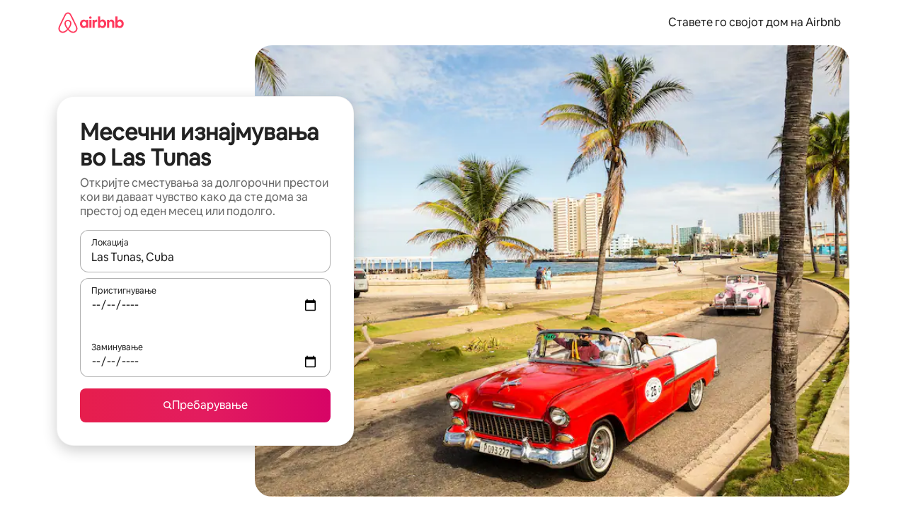

--- FILE ---
content_type: text/javascript
request_url: https://a0.muscache.com/airbnb/static/packages/web/mk/frontend/airmetro/browser/asyncRequire.6e734bfdfc.js
body_size: 59552
content:
__d(function(g,r,_i,a,m,_e,d){"use strict";let{getAirmetroPublicUrl:e}=r(d[0]);r(d[1])();let{CHINA_ASSET_HOST:t,DEFAULT_ASSET_HOST:n}=r(d[2]),o=r(d[3]).default,{isStyle:s}=r(d[4]);e();let l=Object.create(null),i=Object.create(null),c=Object.create(null),u=o("linaria-css")??{stylesheets:[],prefix:""},f=new Set(u.stylesheets.map(e=>`${u.prefix}${e}`));function h(e){if(!(e in c))throw ReferenceError(`Segment "${e}" is not registered`);return c[e]}let p=Object.create(null);function y(e){{if(p[e])return p[e];let t=[];s(e)?t.push(w(e)):t.push(function(e){let t=document.createElement("script"),n=new Promise((n,o)=>{let s=t;if(!s)throw Error("Script was already unloaded");s.onload=n;let l=Error(`Failed to load script: ${e}`);s.onerror=()=>{o(l)},s.async=!0,s.crossOrigin="anonymous",s.src=x(e),document.documentElement.appendChild(s)}),o=()=>{if(!t)throw Error("Script was already unloaded");t.onload=null,t.onerror=null,t=null};return n.then(o).catch(e=>{throw o(),e})}(e));let n=Promise.all(t);return p[e]=n,n}}let E=new Set;function w(e,{deleteDuplicatedStyleTags:t=!1}={}){let n=e;if((e.startsWith("http")||e.startsWith("/"))&&(n=e),f.has(n))return Promise.resolve();let o=document.createElement("link");return new Promise((t,s)=>{let{styleSheets:l}=document;o.onloadcssdefined=e=>{let t=o.href,n=l.length;for(;n--;)if(l[n].href===t)return e();setTimeout(()=>{o.onloadcssdefined(e)})};let i=Error(`Failed to load stylesheet: ${e}`);o.onerror=()=>{s(i)},o.onload=()=>{o.setAttribute("media","all"),o.onloadcssdefined(t)},o.rel="stylesheet",o.type="text/css",o.crossOrigin="anonymous",o.href=n,o.setAttribute("media","print"),document.documentElement.appendChild(o)})}function x(e){return e.startsWith("http")||e.startsWith("/"),e}class $ extends Error{}function O(e,t,n){Object.entries(n).forEach(([n,o])=>{let s=o.map(o=>{if(void 0===t[o])throw ReferenceError(`Bad async module data, cannot locate index ${o} in the bundleRequestPaths array for segmentId=${n}`);return`${e}${t[o]}`});c[n]=s})}m.exports=function(e){if(!(e in l)){let t=!1;try{r(e),t=!0}catch{}try{!function(e,{cssOnly:t=!1}){if(!(e in l)){let n=Promise.all(h(e).filter(e=>!t||s(e)).map(e=>y(e)));l[e]=n}l[e]}(e,{cssOnly:t})}catch(n){let t=r(e);if(t)return Promise.resolve(t);throw new $(`Failed to async require ${e}`,n instanceof Error?{cause:n}:{})}}return e in i||(i[e]=l[e].catch(t=>{throw new $(`Failed to async require ${e}`,t instanceof Error?{cause:t}:{})}).then(()=>r(e))),i[e]},m.exports.getData=h,m.exports.setData=O,m.exports.addImportBundleNames=O,m.exports.load=y,m.exports.prefetch=function(e){if(!(e in c))throw ReferenceError(`Segment "${e}" is not registered`);c[e].filter(e=>!E.has(e)&&!p[e]).forEach(e=>{E.add(e);let t=document.createElement("link");t.rel="prefetch",t.crossOrigin="anonymous",t.href=x(e),t.as=s(e)?"style":"script",document.documentElement.appendChild(t)})},m.exports.loadStyles=w},"057569",["9ad496","44cd5c","4f7679","b2dff4","2f1cba"]);
__d(function(g,r,i,a,m,e,d){"use strict";function t(t){return t.split("?")[0].endsWith(".css")}Object.defineProperty(e,"__esModule",{value:!0}),e.isScript=function(n){return!t(n)},e.isStyle=t},"2f1cba",[]);
__d(function(g,r,i,a,m,e,d){"use strict";let t,l=r(d[0]).default||r(d[0]);m.exports=()=>t||(t=l("locale"))||"en"},"44cd5c",["b2dff4"]);
__d(function(g,r,i,a,m,e,d){"use strict";Object.defineProperty(e,"__esModule",{value:!0}),e.DEFAULT_ASSET_HOST=e.CHINA_ASSET_HOST=void 0,e.CHINA_ASSET_HOST="https://z1.muscache.cn",e.DEFAULT_ASSET_HOST="https://a0.muscache.com"},"4f7679",[]);
__d(function(g,r,i,a,m,e,d){"use strict";function t(){return"https://a0.muscache.com"}Object.defineProperty(e,"__esModule",{value:!0}),e.AIRMETRO_LOCALHOST=void 0,e.getAirmetroPublicUrl=t,e.getAirmetroRootPath=function(){return new URL(t(),"https://stub-host").pathname},e.getWebsocketUrl=function({hostname:t}){return String(new URL("/hot","wss://ws.metro.localhost.airbnb.com"))},e.AIRMETRO_LOCALHOST="//metro.localhost.airbnb.com"},"9ad496",[]);
__d(function(g,r,i,a,m,e,d){"use strict";Object.defineProperty(e,"__esModule",{value:!0}),e.default=function(n,o=!1){if(o||!Object.prototype.hasOwnProperty.call(t,n)){let o=window.document.getElementById(`data-${n}`);t[n]=o?.textContent?JSON.parse(o.textContent):null}return t[n]};let t={}},"b2dff4",[]);
__r("057569").setData("https://a0.muscache.com/airbnb/static/packages/web/", ["common/frontend/dls-icons/components/IcCompactMapsClothingStore16.8e7989ed10.js","mk/frontend/landing-pages-accessibility/components/sections/productFeature/FiltersContextSheetContents.144ef5462f.js","common/cd8a194df8.css","common/frontend/svg/components/highlights/IcSystemKominka32.61f9571c5e.js","common/frontend/dls-icons/components/IcSystemNoSurveillance32.8f2c2dfd06.js","common/frontend/dls-icons/components/IcCompactWaterHot16.783af70f3b.js","mk/frontend/dls-current/components/modals/contextSheet/ContextSheet.8219e0bec7.js","common/fa44db70f8.css","common/frontend/dls-icons/components/IcSystemOutletCover32.34ead6bafe.js","common/frontend/dls-icons/components/IcSystemWaterBottle32.e1fe0412a0.js","mk/frontend/canvas-web-sections/sections/McpVerticalSearchMarqueeSection/McpVerticalSearchMarqueeSection.7ae248f656.js","common/9679.cc3504d5fe.js","common/8aaf.f342450be0.js","mk/a68d.1989feddf6.js","mk/06a8.2a7d8e645a.js","mk/5d26.09e03421f3.js","common/9419691997.css","common/afa1072672.css","common/55c523e0d2.css","common/7eef2df747.css","common/d9297b3681.css","common/3845c01799.css","common/frontend/dls-icons/components/IcFeatureEye48.f7f9f09685.js","common/frontend/dls-icons/components/IcSystemHammer32.5f5f8770f4.js","common/frontend/dls-icons/components/IcSystemDoubleVanity32.f349f4edab.js","common/frontend/dls-icons/components/IcCompactHistoricHome16.2f9b16ef85.js","common/frontend/dls-icons/components/IcCompactParkingStreet16.0eba2116be.js","common/frontend/landing-pages-query/section-containers/quick-stats/QuickStatsSectionContainer.bd1f0650e1.js","common/275d4eaac9.css","mk/frontend/landing-pages-query/section-containers/services/FeaturedServicesSectionContainer.d6004d94b2.js","common/e165.bc0adf3070.js","common/72bcc6cf4b.css","common/8ef13fc4cd.css","common/frontend/dls-icons/components/IcCompactWardrobe16.e62ed0d3fa.js","common/frontend/dls-icons/components/IcSystemViewOcean32.dfcd88b7b5.js","common/frontend/dls-icons/components/IcSystemYaleKeypad32.f394bc8dc0.js","mk/frontend/user-challenges-contrib/containers/frictions/NewPhoneCodeInputContainer.abc086a08c.js","common/dfe9.73f74a1fa1.js","common/ac64.a08d0e9157.js","mk/5b30.ea45483398.js","mk/8336.6991a70185.js","mk/6aa4.7c466a0567.js","common/92d030e658.css","common/39f8948c8e.css","common/ae3aae8eee.css","common/d47dba10f2.css","common/frontend/dls-legacy-16-icons/IconCommentPositive.73d23eeb04.js","common/frontend/dls-icons/components/IcCompactCuisineFrench16.a6bf4ac636.js","common/frontend/dls-icons/components/IcSocialQqStaticColor32.1611a13fca.js","common/frontend/dls-icons/components/IcSystemRiad32.6c9abbd786.js","common/frontend/dls-legacy-16-icons/IconSmokeDetector.bd5ec52c92.js","common/frontend/dls-icons/components/IcProgramSystemClean15Pt32.93c451b245.js","common/frontend/dls-icons/components/IcSystemCuisineMexican32.420101b36d.js","mk/frontend/friction-appeals-v2/components/ReviewAndSubmit/ReviewAndSubmit.e3c8653a9e.js","mk/2105.138a37be08.js","mk/c569.8b07af85c1.js","mk/0dd5.9d168cdc06.js","mk/4f9f.99833b8151.js","common/422ea28c7c.css","common/a862e4109f.css","common/e65ed36a90.css","common/50e2e6109d.css","common/8edef52955.css","mk/frontend/canvas-web-sections/sections/McpLoginSection/McpLoginSection.937ea10dfd.js","common/54ec550e73.css","common/frontend/dls-icons/components/IcSystemPottery32.917d2d8edf.js","common/frontend/dls-icons/components/IcCompactTowerPisa16.7183743ebc.js","common/frontend/dls-icons/components/IcCompactPrivateBedroom16.88fe7cdb43.js","common/frontend/host-dls-deprecated/hooks/satori/SatoriGeocodeQuery-document.niobe.3cea62073a.js","common/frontend/dls-icons/components/IcCompactSuperhostAvatar16.ba243f6d61.js","common/frontend/dls-icons/components/IcCompactCuisineMoroccan16.52bfa51cab.js","common/frontend/dls-icons/components/IcSystemAudioMicMute32.68c2255fb2.js","common/frontend/dls-icons/components/IcSocialWechatMoments32.c0aa7ae866.js","common/frontend/dls-icons/components/IcSocialFbMessengerStaticColor32.c36c85a82a.js","common/frontend/dls-icons/components/IcCompactCuisineThai16.64358ff250.js","common/frontend/dls-icons/components/IcSystemNoPool32.fddbc5475b.js","common/frontend/dls-icons/components/IcSystemSustainableHome32.25cc43a06d.js","common/frontend/dls-icons/components/IcCompactNatureParkAlt16.5f20df3b9d.js","common/frontend/dls-icons/components/IcCompactDiaper16.701c4e4d6e.js","common/frontend/dls-icons/components/IcCompactLakehouse16.541dd2bc4f.js","common/frontend/hyperloop-browser/shims_post_modules.64cbdb5312.js","common/frontend/dls-icons/components/IcCompactFutonJapanese16.d9adf1106a.js","common/frontend/dls-icons/components/IcSystemInstantPay32.65a0668486.js","common/frontend/dls-icons/components/IcSystemMinsu32.5e4b603b13.js","common/frontend/dls-legacy-16-icons/IconAirConditioning.35a89d8e39.js","common/frontend/dls-legacy-16-icons/IconSoap.d2d999d93a.js","common/frontend/dls-icons/components/IcSystemWebcam32.78c23ce7a1.js","common/frontend/dls-icons/components/IcCompactHostServiceProviders16.0427013961.js","common/frontend/dls-icons/components/IcCompactTv16.67e4eadb29.js","common/frontend/dls-icons/components/IcCompactGlobeOutline16.e4f3130afa.js","mk/frontend/airlock-platform-current/utils/renderAirlock.c9d00bf193.js","common/e2da.6dcc079da9.js","common/9a38.cb45b90d50.js","common/daa0.8b34b2dc02.js","common/6aa5abda21.css","common/1a37445244.css","common/1879e20127.css","common/frontend/dls-icons/components/IcSystemMapsTrainStation32.470af621f1.js","common/frontend/dls-icons/components/IcProgramHostCouncilStaticColor32.2d81d4cb88.js","common/frontend/dls-icons/components/IcCompactStop16.b1535772a1.js","common/frontend/dls-legacy-16-icons/IconLockAlt.2f66db45cf.js","mk/frontend/landing-pages-query/section-containers/header/HeaderSectionContainer.51152bffed.js","common/c098750c4f.css","common/frontend/dls-icons/components/IcCompactSeatingAreaChair16.7cfd4b528b.js","common/frontend/dls-icons/components/IcSystemCalendarUnmarkedStroked.5f1d78ce70.js","common/frontend/dls-icons/components/IcCompactAlertCheck16.4ba24d0da5.js","common/frontend/dls-icons/components/IcSystemSort32.cb0dcedb9e.js","common/frontend/dls-icons/components/IcCompactMapsCasino16.d6d61b329f.js","mk/frontend/user-challenges-contrib/containers/frictions/PhoneVerificationWithNumberPhoneInputContainer.f6a6fe564b.js","mk/0213.e93b82908c.js","common/6279.620c57182d.js","common/c60fdbb3ab.css","common/24289281f4.css","mk/frontend/privacy-hub/containers/PrivacyHubPage.6837a9f223.js","common/e709.572efb00e5.js","common/e18a.2b2bee95af.js","common/0c01.7ba0342650.js","common/0a2f.c157ccc504.js","mk/7c10.c3307e874f.js","common/fd12.32b5dcfc62.js","common/f8b9c2f2b0.css","common/412d3a7a1f.css","common/cdd8efc77d.css","common/frontend/photo-viewer/components/Video.93700199eb.js","mk/ea88.046e455deb.js","common/2b4fa52654.css","common/f7ebbe68df.css","common/frontend/dls-icons/components/IcSystemEndCall32.e6c4d3444b.js","common/frontend/dls-icons/components/IcSystemAutoFlash32.64ac453abc.js","common/frontend/dls-icons/components/IcCompactGiftcard16.2b86632823.js","common/frontend/dls-icons/components/IcFeatureGraphDown48.3730dd7d88.js","common/frontend/dls-icons/components/IcSystemMessageTemplate32.7c2f80c0af.js","mk/frontend/user-challenges-contrib/containers/frictions/contact_kba/ContactKbaPaymentSelectContainer.72fda9f3be.js","mk/d9d6.aa89a4fd57.js","common/frontend/dls-icons/components/IcSystemMapsAirport32.eddf42535f.js","common/frontend/dls-icons/components/IcSystemSharedHome32.e0af90f35d.js","common/frontend/dls-legacy-16-icons/IconCenteredIndicatorQuickResponses.62442f215d.js","common/frontend/landing-pages-beta-program/routes/NdaPageRoute/NdaPageQuery-document.niobe.f37b36709e.js","common/frontend/dls-icons/components/IcSystemStairs32.432d013502.js","common/frontend/dls-icons/components/IcSystemFirstAidKit32.062f9c8cc9.js","common/frontend/dls-icons/components/IcSystemListingsStroked.5b52c28a7b.js","common/frontend/dls-icons/components/IcSystemBelo32.8139dc0b6c.js","common/frontend/dls-icons/components/IcSystemHostPerformanceStroked.2af8cb602a.js","common/frontend/dls-icons/components/IcSystemHostReservations32.97491fa30f.js","common/frontend/dls-icons/components/IcSystemCat32.97e8720f55.js","mk/frontend/landing-pages-cohosting-ui/containers/TextHeroSectionContainer.8e264ff1f8.js","common/e4ef.58f01ecf19.js","common/693c36c2c0.css","common/d47ff66d8c.css","common/frontend/dls-icons/components/IcCompactSofa16.a86bd6f1b8.js","common/frontend/dls-legacy-16-icons/IconHairDryer.76bc87ac3f.js","common/frontend/canvas-web-sections/sections/McpMediaSection/McpMediaSection.d0dd7ca90e.js","mk/7017.a51b584b73.js","mk/c5a8.57ed61fa5e.js","common/4d0c.038ef9fc94.js","mk/2140.dcc2f8c4a6.js","mk/1420.5b19d513ba.js","common/e4d37e3a2d.css","common/d4b34731af.css","common/9b5838b719.css","common/deb09ddb2f.css","common/3663d0905c.css","common/frontend/google-recaptcha/utils/maybeGetRecaptcha.fff849855c.js","common/frontend/listing-card/components/parts/PassportCard/SmallContextSheet.604b7eb232.js","common/39e377fcaa.css","common/frontend/dls-icons/components/IcSystemHostHelp32.82db8f5048.js","common/frontend/dls-icons/components/IcCompactPortableWifi16.7233cd6a88.js","common/frontend/dls-icons/components/IcCompactAlertBell16.cff00e6443.js","common/frontend/privacy-hub/containers/PrivacyHubPage.prepare.ce3bd799ff.js","common/frontend/dls-icons/components/IcCompactToiletUpright16.b10a3ef83b.js","common/frontend/landing-pages-beta-program/routes/PublicGuestOptInRoute/PublicGuestOptInRoute.prepare.2d4fa2530e.js","common/frontend/dls-icons/components/IcSocialSpotifyStaticColor32.b928d09271.js","common/frontend/dls-icons/components/IcCompactHostAssign16.74e1bac3c0.js","common/frontend/seo-loop/routeHandler.cfa8c63ff8.js","common/4aeb.b027b1d32b.js","common/frontend/seo-loop/apps/seo-loop-util-app/initializer.f53fea450c.js","common/42cb.3e32654b32.js","common/57a4.fa8fd25466.js","common/7014.5e3273db60.js","common/7616.ed59c77324.js","mk/217f.5e9b0600ed.js","common/2148.1714d2de44.js","common/node_modules/@builder.io/partytown/index.0619ce1878.js","common/frontend/do-conversions/index.ae873e43db.js","common/frontend/localpost/configureAPI.88b061d95b.js","common/frontend/airlock-ui/components/AirlockModal/index.f594728c87.js","common/01267490ca.css","mk/frontend/airlock-platform/utils/triggerAirlock/index.b2c1040793.js","common/3f29.ca04fb6f24.js","mk/a71f.7d8ec5fb4d.js","common/b1135fb555.css","common/1639662ce6.css","mk/frontend/friction-v2-webview-test-friction/components/V2WebviewTestFrictionFriction.1368426390.js","common/ba980cbec1.css","mk/frontend/friction-2fa-totp/components/PhoneVerificationVia2FATOTPFriction.f91d848d40.js","common/cd7ee426b2.css","mk/frontend/friction-three-d-secure-verification-2/components/ThreeDSecureVerification2Friction.800f44b424.js","common/e6fd.0b90ee453a.js","common/d6f713e1ea.css","common/d013298d4c.css","mk/frontend/friction-coworker-email/index.f119d3aaa0.js","mk/0711.b39188c1aa.js","common/d5b65e6c3a.css","common/c52c1d6b69.css","common/frontend/airlock-flow-views/components/RenderlessOutroView.c05881f5d9.js","mk/frontend/friction-push-notification/index.216b572f86.js","common/1386cc1305.css","mk/frontend/friction-plaid-credit-card-verification/index.3c42bdb81d.js","common/6c5e3d381c.css","mk/frontend/phone-number-masking/components/PhoneMaskingFriction/PhoneMaskingNuxForNumberReplacementFriction.3b17569397.js","common/3c89.6e7d4f886f.js","common/5129.8caead6a36.js","common/06d2a1fa7a.css","common/1d7582d1e3.css","mk/frontend/friction-phone-text/components/PhoneVerificationViaTextFriction.484deff6e1.js","common/59c11ba765.css","mk/frontend/friction-phone-verification-via-otp/components/PhoneVerificationViaWhatsappFriction/index.e25c5ecba4.js","common/3e2f6d59ed.css","mk/frontend/friction-phone-call/components/PhoneVerificationViaCallFriction.f4d4945a68.js","mk/frontend/friction-paypal-verification/index.0bad715471.js","common/61e9beef41.css","mk/frontend/friction-payment-authentication-three-d-secure/components/PaymentAuthenticationThreeDSecureFriction.1e46c2ea5d.js","common/0121822de2.css","mk/frontend/friction-passkey-verification/index.3804411700.js","common/c942.ae4f293e0d.js","mk/4a93.3b23502e07.js","mk/26e0.7845550788.js","common/ec56ff446d.css","common/c29d4302ea.css","common/b44a435f40.css","mk/frontend/friction-passkey-registration/index.c6cc550520.js","common/0a6a97549c.css","mk/frontend/account-fov/components/IdentityVerificationFriction.8101025751.js","mk/06c6.1e96a73cc9.js","common/87c7.b6ac0a0d2f.js","common/f567.f6505f67fb.js","common/69da.e480d649c4.js","mk/5452.999321ae6a.js","common/9343.837189d525.js","common/968309ca98.css","common/bb17590284.css","common/ddae0dba56.css","mk/frontend/airlock-flow-views/components/GenericViewSelection/index.373297a445.js","common/a9a0b521d1.css","common/frontend/friction-generic-redirect/components/GenericRedirectFriction.2156c7dae5.js","mk/frontend/friction-account-verification-via-two-way-sms-for-payment/index.7ea859151c.js","common/a28235ed1c.css","mk/frontend/friction-account-verification-via-two-way-sms/components/AccountVerificationViaTwoWaySmsForAOVFriction/index.3029228780.js","common/5b6f20f79c.css","mk/frontend/friction-email-code/components/EmailCodeVerificationFriction.c6193e3695.js","common/8718977d5e.css","mk/frontend/airlock-sdui/index.9b98f30ebd.js","mk/e549.491907d7c7.js","mk/eced.45a26717b4.js","common/0a75.f1075fa514.js","mk/e15e.9a31ff5e99.js","common/9012ebf81d.css","common/fd6b41db54.css","common/7828e49ba1.css","common/b8c0fdfe48.css","mk/frontend/friction-recaptchav2/components/RecaptchaV2Friction/index.7edbe4d1b9.js","common/8623201c66.css","mk/frontend/friction-appeals/components/AppealsFriction.fca39f347e.js","common/4555.8527f20360.js","mk/b494.3cc7a7630c.js","common/5554e337e5.css","common/2c96fa994f.css","mk/frontend/friction-payouts/index.2b2e8edb82.js","common/3b3dab661c.css","mk/frontend/friction-auto-rejection-with-fallback/index.c5fcc8c20f.js","common/2e1b39d3f1.css","mk/frontend/friction-auto-rejection/index.ce71c4c657.js","mk/9c4b.d4bd35aa1f.js","common/3b5d8b5e0a.css","common/12579ff2e5.css","mk/frontend/friction-arkose-bot-detection/components/ArkoseBotDetectionFriction/index.c5ea598695.js","common/af760e20dd.css","mk/frontend/friction-appeals-v2/components/UploadFiles/UploadFiles.dd72127f30.js","common/7237a080c4.css","mk/frontend/friction-appeals-v2/components/Statement/Statement.48e0a0891a.js","common/b4112f0229.css","mk/frontend/friction-appeals-v2/components/PrepareAppeal/PrepareAppeal.c184557e99.js","mk/9da0.5ab50b01ed.js","common/f446d0d696.css","common/fbb99c49a4.css","mk/frontend/friction-appeals-v2/components/Outro/Outro.7177b0fb4d.js","common/358e304e7d.css","mk/frontend/friction-appeals-v2/components/Timeline/Timeline.7583afe686.js","common/41794c322d.css","mk/frontend/friction-appeals-v2/components/Intro/Intro.cda78116e0.js","common/dda353a56e.css","mk/frontend/simple-footer/variants/base/FooterWithBottomSpacing.8574aa22f4.js","mk/8ccf.e2ee23439f.js","common/be6adb524b.css","common/f378b5c3f2.css","mk/frontend/locale-settings/containers/language/LanguageSelectorModalContainer.9e5bf171f3.js","mk/1e0f.0d3cc26458.js","common/234ec75183.css","common/e04145b3fc.css","mk/frontend/locale-settings/containers/currency/CurrencySelectorModalContainer.d1ae9601a5.js","common/2a18500df8.css","common/frontend/friction-appeals-v2/components/IdVerification/IdVerification.ce4cf03ce0.js","common/72cd9cac83.css","common/frontend/account-fov/components/AccountFovModal/AccountFovModalContextSheet.f431109948.js","common/8f3e98b65e.css","mk/frontend/account-fov/components/modal/HelpInfoModalContent.e5142272f7.js","common/frontend/friction-appeals-v2/components/BackgroundCheck/BackgroundCheck.564b600ee6.js","common/fcd4acda3b.css","mk/frontend/onboarding/components/actionTray/ActionTrayContainer.bdee11c36c.js","common/e84b.7737114ab1.js","common/96b6772698.css","mk/frontend/navi/presenters/HostGlobalBanner/HostGlobalBanner.b76d512957.js","common/bd99ba850f.css","mk/frontend/navi/presenters/HostGlobalBanner/AggregateModalContent.9d6c2c7bef.js","common/6ea8b943fa.css","mk/frontend/navi/presenters/CanvasAnnouncement/CanvasAnnouncement.1fa20a901a.js","common/1bdf.65c3d8b8c2.js","common/ef053e6252.css","common/e48ed9d4ac.css","common/frontend/media/components/video/utils/hls.82b3f8f0d4.js","common/node_modules/mux-embed/dist/mux.56d72018ff.js","common/frontend/canvas-channels-shared/components/Icon/IconServer.877924fbb6.js","common/aa76872419.css","common/frontend/dls-icons/components/IcCompactStopwatch16.eb969b8da5.js","common/frontend/dls-icons/components/IcSystemRunningShoe32.e1a52d61a0.js","common/frontend/dls-icons/components/IcSystemRunning32.f27649311f.js","common/frontend/dls-icons/components/IcSystemYoga32.037f1ce9dd.js","common/frontend/dls-icons/components/IcSystemIconTicket32.9a2f308fbc.js","common/frontend/dls-icons/components/IcSystemBullseye32.1891a0fd14.js","common/frontend/dls-icons/components/IcFeatureFilters48.7175f85feb.js","common/frontend/dls-icons/components/IcSystemFuton32.a7b34be0a1.js","common/frontend/dls-icons/components/IcCompactHistory16.1486df263a.js","common/frontend/dls-icons/components/IcCompactHostHelpAlt16.f5085e64ba.js","common/frontend/dls-icons/components/IcCompactSettingsGearAlt16.16189bd441.js","common/frontend/dls-icons/components/IcCompactHostNotificationsAlt16.bb17e7421c.js","common/frontend/dls-icons/components/IcCompactProfileAlt16.d1e010bded.js","common/frontend/dls-icons/components/IcCompactMessagesAlt16.cfb7921e62.js","common/frontend/dls-icons/components/IcCompactBeloAlt16.5ba5d9cb20.js","common/frontend/dls-icons/components/IcCompactHeartAlt16.1fd9ad1519.js","common/frontend/dls-icons/components/IcSystemHotSprings32.30cca77940.js","common/frontend/dls-icons/components/IcSystemPrivateOnsen32.52c4cfe641.js","common/frontend/dls-icons/components/IcSystemFutonJapanese32.24965c6741.js","common/frontend/dls-icons/components/IcSystemUmbrella32.f2f6985f83.js","common/frontend/dls-icons/components/IcSystemTour32.83b63f3865.js","common/frontend/dls-icons/components/IcSystemMassageTable32.65794ae705.js","common/frontend/dls-icons/components/IcSystemLocationStroked.7140f9a759.js","common/frontend/dls-icons/components/IcCompactPaperclip16.8763dce080.js","common/frontend/dls-icons/components/IcSystemProfileStroked.de47925664.js","common/frontend/dls-icons/components/IcSystemHeartStroked.25e8c04139.js","common/frontend/dls-icons/components/IcSystemBeloStroked.ee8e2e34cc.js","common/frontend/dls-icons/components/IcSystemStarBright32.babeee4cd4.js","common/frontend/dls-icons/components/IcSystemArrowSwitch32.ffe2629db9.js","common/frontend/dls-icons/components/IcSystemMessageRead32.8443e63d8c.js","common/frontend/dls-icons/components/IcSystemNanny32.7f93258526.js","common/frontend/dls-icons/components/IcSystemFrisbee32.b9d18fbadc.js","common/frontend/dls-icons/components/IcSystemTaiChi32.fadc37b956.js","common/frontend/dls-icons/components/IcSystemSumoWrestling32.4c3694b675.js","common/frontend/dls-icons/components/IcSystemRugby32.c6588f2657.js","common/frontend/dls-icons/components/IcSystemRowing32.b1d22d2033.js","common/frontend/dls-icons/components/IcSystemRollerSkates32.b3c367d44d.js","common/frontend/dls-icons/components/IcSystemCowboyBoot32.e381cc7d84.js","common/frontend/dls-icons/components/IcSystemPickleball32.26b2c765fb.js","common/frontend/dls-icons/components/IcSystemPadel32.566f3f4ad1.js","common/frontend/dls-icons/components/IcSystemHelmet32.f1e98833a7.js","common/frontend/dls-icons/components/IcSystemLuge32.0a5a5b9e1f.js","common/frontend/dls-icons/components/IcSystemLacrosse32.9a38604eb4.js","common/frontend/dls-icons/components/IcSystemMartialArts32.d714a08217.js","common/frontend/dls-icons/components/IcSystemHorseshoe32.89bac3ead5.js","common/frontend/dls-icons/components/IcSystemHandball32.f1ae9c3328.js","common/frontend/dls-icons/components/IcSystemGymnastics32.4335b95577.js","common/frontend/dls-icons/components/IcSystemIceSkates32.6e1aee25da.js","common/frontend/dls-icons/components/IcSystemFieldHockey32.7ac5e5bfb7.js","common/frontend/dls-icons/components/IcSystemFencing32.e26827f956.js","common/frontend/dls-icons/components/IcSystemDodgeball32.2ed24fe0b6.js","common/frontend/dls-icons/components/IcSystemDance32.b346471638.js","common/frontend/dls-icons/components/IcSystemCurling32.84418ec877.js","common/frontend/dls-icons/components/IcSystemCricket32.ae44e712b6.js","common/frontend/dls-icons/components/IcSystemBoxingGlove32.6d2db10bc0.js","common/frontend/dls-icons/components/IcSystemBobsled32.021480a855.js","common/frontend/dls-icons/components/IcSystemSpeedometer32.4dde911deb.js","common/frontend/dls-icons/components/IcSystemPuzzlePiece32.6e1a676c4c.js","common/frontend/dls-icons/components/IcSystemMakeup32.169b03b30d.js","common/frontend/dls-icons/components/IcSystemSportJersey32.e7b3d89573.js","common/frontend/dls-icons/components/IcSystemKnittingYarn32.330367510f.js","common/frontend/dls-icons/components/IcFeaturePaymentFailed48.37e3797a54.js","common/frontend/dls-icons/components/IcFeatureCancelRemove48.364f281283.js","common/frontend/dls-icons/components/IcSystemMapsSubwayStation32.8f5286ab64.js","common/frontend/dls-icons/components/IcSystemHanok32.46a570a99d.js","common/frontend/dls-icons/components/IcSystemMountainTop32.450d6cf574.js","common/frontend/dls-icons/components/IcSystemHostPropertiesAll32.e39349d085.js","common/frontend/dls-icons/components/IcSystemBaseball32.4a11398be6.js","common/frontend/dls-icons/components/IcSystemSkateboarding32.bcef516cd9.js","common/frontend/dls-icons/components/IcSystemChess32.97e6c35d89.js","common/frontend/dls-icons/components/IcSystemAnime32.4f78332d4a.js","common/frontend/dls-icons/components/IcSystemBowling32.aea01db351.js","common/frontend/dls-icons/components/IcSystemClimbingRope32.bf4be23315.js","common/frontend/dls-icons/components/IcSystemIceHockey32.ba820f293a.js","common/frontend/dls-icons/components/IcSystemNavListings32.159c9b17d3.js","common/frontend/dls-icons/components/IcDoorcodeHouse32.b20302865e.js","common/frontend/dls-icons/components/IcDoorcodeLock32.8fecd53b74.js","common/frontend/dls-icons/components/IcDoorcodeCheck32.171c03c0b2.js","common/frontend/dls-icons/components/IcDoorcodeAugustLogo32.f2bebd06eb.js","common/frontend/dls-icons/components/IcDoorcodeYaleLogo32.2aa177b3c8.js","common/frontend/dls-icons/components/IcDoorcodeNine32.9f459fc31f.js","common/frontend/dls-icons/components/IcDoorcodeEight32.e351debc5d.js","common/frontend/dls-icons/components/IcDoorcodeSeven32.bbebfcc7ab.js","common/frontend/dls-icons/components/IcDoorcodeSix32.ca0ff8a946.js","common/frontend/dls-icons/components/IcDoorcodeFive32.b18c165eed.js","common/frontend/dls-icons/components/IcDoorcodeFour32.c2fe348cac.js","common/frontend/dls-icons/components/IcDoorcodeThree32.ee613448a7.js","common/frontend/dls-icons/components/IcDoorcodeTwo32.b50842ddf0.js","common/frontend/dls-icons/components/IcDoorcodeOne32.3777d22230.js","common/frontend/dls-icons/components/IcDoorcodeZero32.81d8cec895.js","common/frontend/dls-icons/components/IcSystemSchlageLogo24.35999db52b.js","common/frontend/dls-icons/components/IcSystemAugustLogo24.ce443dcc53.js","common/frontend/dls-icons/components/IcSystemYaleLogo24.e2c843c686.js","common/frontend/dls-icons/components/IcSystemNoSmartlock32.66e8e3a583.js","common/frontend/dls-icons/components/IcSystemSchlageSmartlock32.8bff98d6f5.js","common/frontend/dls-icons/components/IcSystemYaleSmartlock32.2293ab3d11.js","common/frontend/dls-icons/components/IcSystemAugustSmartlock32.4af104bbd8.js","common/frontend/dls-icons/components/IcSystemArcadeMachine32.cacf2aee00.js","common/frontend/dls-icons/components/IcSystemPrivateBedroom32.1b06833a69.js","common/frontend/dls-icons/components/IcSystemSocialInteraction32.b9e8a1ea41.js","common/frontend/dls-icons/components/IcSystemMagicWand32.ee047a805e.js","common/frontend/dls-icons/components/IcSystemBriefcase32.c25060c050.js","common/frontend/dls-icons/components/IcSystemMapsMusic32.cceb5959fe.js","common/frontend/dls-icons/components/IcSystemMapsSchoolUniversity32.3d77c86f2d.js","common/frontend/dls-icons/components/IcSystemNoLockOnDoor32.c9aff4566f.js","common/frontend/dls-icons/components/IcSystemHostListingResidential32.407331b7e0.js","common/frontend/dls-icons/components/IcSystemProfile32.685f86b6e7.js","common/frontend/dls-icons/components/IcSystemToiletUpright32.df8e66982a.js","common/frontend/dls-icons/components/IcSystemWrestling32.8cb06c1db2.js","common/frontend/dls-icons/components/IcSystemWhirlpool32.b8cc89e3c1.js","common/frontend/dls-icons/components/IcSystemButler32.39bb946154.js","common/frontend/dls-icons/components/IcSystemPersonWalk32.af2034e3c7.js","common/frontend/dls-icons/components/IcSystemMapsSupermarket32.e3169c6cc0.js","common/frontend/dls-icons/components/IcSystemMapsStore32.7670c923bd.js","common/frontend/dls-icons/components/IcSystemMapsRestaurant32.dba6844fdd.js","common/frontend/dls-icons/components/IcSystemMapsDepartmentStore32.777d251a97.js","common/frontend/dls-icons/components/IcSystemMapsArtGallery32.8cae389863.js","common/frontend/dls-icons/components/IcSystemGlobeStand32.596a273f9c.js","common/frontend/dls-icons/components/IcSystemVesselSink32.3d1cce438a.js","common/frontend/dls-icons/components/IcSystemYurt32.98cf9cf813.js","common/frontend/dls-icons/components/IcSystemWhiteGloveService32.3e33928729.js","common/frontend/dls-icons/components/IcSystemWindowView32.e3a4c78882.js","common/frontend/dls-icons/components/IcSystemWindmill32.8b43529ca3.js","common/frontend/dls-icons/components/IcSystemUfo32.f4bd767b0b.js","common/frontend/dls-icons/components/IcSystemTowerPisa32.18710fda7e.js","common/frontend/dls-icons/components/IcSystemTower32.69acaf422b.js","common/frontend/dls-icons/components/IcSystemHostTeamStroked.01c8a2ac7a.js","common/frontend/dls-icons/components/IcSystemTeaMug32.2758e99d31.js","common/frontend/dls-icons/components/IcSystemSurfboard32.3f5caa8532.js","common/frontend/dls-icons/components/IcSystemSkiIn32.6cf327aba2.js","common/frontend/dls-icons/components/IcSystemShippingContainer32.695542f60f.js","common/frontend/dls-icons/components/IcSystemShepherdHut32.f813690427.js","common/frontend/dls-icons/components/IcSystemRyokan32.384058201c.js","common/frontend/dls-icons/components/IcSystemPalmTree32.d8257e0ca3.js","common/frontend/dls-icons/components/IcSystemOffTheGrid32.fd778d9389.js","common/frontend/dls-icons/components/IcSystemMansion32.30c3ccad2b.js","common/frontend/dls-icons/components/IcSystemFlipId32.578405c46d.js","common/frontend/dls-icons/components/IcSystemLakehouse32.5b673e527b.js","common/frontend/dls-icons/components/IcSystemLake32.054a9f4422.js","common/frontend/dls-icons/components/IcSystemHutStraw32.97aac9b383.js","common/frontend/dls-icons/components/IcSystemHistoricHome32.22b6b15dd6.js","common/frontend/dls-icons/components/IcSystemGrapes32.16058b86f9.js","common/frontend/dls-icons/components/IcSystemFarm32.fcc093ded4.js","common/frontend/dls-icons/components/IcSystemEarthHouse32.eab2c4ab04.js","common/frontend/dls-icons/components/IcSystemDomeHouse32.54115e3ebf.js","common/frontend/dls-icons/components/IcSystemDammuso32.76c0a5a801.js","common/frontend/dls-icons/components/IcSystemCycladicHouse32.be3a461cc0.js","common/frontend/dls-icons/components/IcSystemCountryHome32.1af9d0a5cf.js","common/frontend/dls-icons/components/IcSystemChefsHat32.d8f8b5efcc.js","common/frontend/dls-icons/components/IcSystemCastle32.85050e6aa8.js","common/frontend/dls-icons/components/IcSystemCampground32.df9416b41f.js","common/frontend/dls-icons/components/IcSystemCamperTrailer32.d30a051c56.js","common/frontend/dls-icons/components/IcSystemCabin32.b21b0bdd3c.js","common/frontend/dls-icons/components/IcSystemBeachfront32.459637bd91.js","common/frontend/dls-icons/components/IcSystemBarn32.549173988e.js","common/frontend/dls-icons/components/IcSystemArtPalette32.014dfb6e10.js","common/frontend/dls-icons/components/IcSystemAFrameCabin32.958f3bef58.js","common/frontend/dls-icons/components/IcCompactYurt16.ec4dfa3ad4.js","common/frontend/dls-icons/components/IcCompactWhiteGloveService16.b81fa2c908.js","common/frontend/dls-icons/components/IcCompactWindowView16.f43a9545f8.js","common/frontend/dls-icons/components/IcCompactWindmill16.53d4670aad.js","common/frontend/dls-icons/components/IcCompactUfo16.e7919e8c78.js","common/frontend/dls-icons/components/IcCompactTreeHouse16.b94f0cfd47.js","common/frontend/dls-icons/components/IcCompactTower16.6172be6e6d.js","common/frontend/dls-icons/components/IcCompactTinyHouse16.441e4fb252.js","common/frontend/dls-icons/components/IcCompactTeaMug16.5c91ac423f.js","common/frontend/dls-icons/components/IcCompactSurfboard16.8c3391867a.js","common/frontend/dls-icons/components/IcCompactSkiIn16.6830b698b9.js","common/frontend/dls-icons/components/IcCompactShippingContainer16.4ffebe906e.js","common/frontend/dls-icons/components/IcCompactShepherdHut16.2b04a5c043.js","common/frontend/dls-icons/components/IcCompactSharedHome16.a0be76b4b8.js","common/frontend/dls-icons/components/IcCompactRyokan16.6ba5f5d8c4.js","common/frontend/dls-icons/components/IcCompactRiad16.5a5b74ca0a.js","common/frontend/dls-icons/components/IcCompactPiano16.9f8e7f389b.js","common/frontend/dls-icons/components/IcCompactPalmTree16.17cfd35d29.js","common/frontend/dls-icons/components/IcCompactOffTheGrid16.602416c809.js","common/frontend/dls-icons/components/IcCompactNaturePark16.50d9199533.js","common/frontend/dls-icons/components/IcCompactMinsu16.93d534322b.js","common/frontend/dls-icons/components/IcCompactMapsResort16.83125b959b.js","common/frontend/dls-icons/components/IcCompactMansion16.16701982a8.js","common/frontend/dls-icons/components/IcCompactLake16.48b048b324.js","common/frontend/dls-icons/components/IcCompactIsland16.af9fa5c5af.js","common/frontend/dls-icons/components/IcCompactHutStraw16.ba685171d2.js","common/frontend/dls-icons/components/IcCompactHouseboat16.4bc39483dc.js","common/frontend/dls-icons/components/IcCompactGrapes16.df7ebb840f.js","common/frontend/dls-icons/components/IcCompactFarm16.28a83ae166.js","common/frontend/dls-icons/components/IcCompactEarthHouse16.be31133382.js","common/frontend/dls-icons/components/IcCompactDomeHouse16.db1cf6f3d8.js","common/frontend/dls-icons/components/IcCompactDesignerHouse16.1af61ec713.js","common/frontend/dls-icons/components/IcCompactDesertCactus16.8c9d9857c6.js","common/frontend/dls-icons/components/IcCompactDammuso16.fc8accd4bd.js","common/frontend/dls-icons/components/IcCompactCycladicHouse16.ea8500b014.js","common/frontend/dls-icons/components/IcCompactCountryHome16.46354b62fe.js","common/frontend/dls-icons/components/IcCompactChefsHat16.58df7cae38.js","common/frontend/dls-icons/components/IcCompactCave16.b5bbfd92c2.js","common/frontend/dls-icons/components/IcCompactCastle16.01fe96be86.js","common/frontend/dls-icons/components/IcCompactCasaParticular16.c544bc47ab.js","common/frontend/dls-icons/components/IcCompactCampground16.29dc75e3fe.js","common/frontend/dls-icons/components/IcCompactCamperTrailer16.f44123be6d.js","common/frontend/dls-icons/components/IcCompactCabin16.b2e74edccd.js","common/frontend/dls-icons/components/IcCompactBoatSail16.e781c8a2d8.js","common/frontend/dls-icons/components/IcCompactBeachfront16.4fd8b27daa.js","common/frontend/dls-icons/components/IcCompactBarn16.5ad2acdd17.js","common/frontend/dls-icons/components/IcCompactArtPalette16.07f9f4c039.js","common/frontend/dls-icons/components/IcCompactAFrameCabin16.97ca12104e.js","common/frontend/dls-icons/components/IcSystemRefrigeratorStainless32.907f7f3476.js","common/frontend/dls-icons/components/IcSystemSmartlock32.3427d2a3cc.js","common/frontend/dls-icons/components/IcSystemMaintenanceOnSite32.af8c91ffd7.js","common/frontend/dls-icons/components/IcSystem24HMaintenance32.d0ce941a94.js","common/frontend/dls-icons/components/IcSystemPackageService32.00e6723213.js","common/frontend/dls-icons/components/IcSystemDogWash32.68df50df56.js","common/frontend/dls-icons/components/IcSystemPetPlayArea32.7191085c60.js","common/frontend/dls-icons/components/IcSystemLounge32.195f5588bb.js","common/frontend/dls-icons/components/IcSystemRacquetball32.b03c5bcfc0.js","common/frontend/dls-icons/components/IcSystemBasketball32.dd7fdd5bc0.js","common/frontend/dls-icons/components/IcSystemStorageShelf32.aabba4a04d.js","common/frontend/dls-icons/components/IcSystemSunDeck32.1dd2cd9c18.js","common/frontend/dls-icons/components/IcSystemParkingReserved32.b41efac8e0.js","common/frontend/dls-icons/components/IcSystemGarage32.f1281ee7d6.js","common/frontend/dls-icons/components/IcSystemDesignerHouse32.6eea97204a.js","common/frontend/dls-icons/components/IcSystemQuotationMark40.48507e7285.js","common/frontend/dls-icons/components/IcCompactQuotationMark40.6289f6846f.js","common/frontend/dls-icons/components/IcSystemKids32.68423052fa.js","common/frontend/dls-icons/components/IcSystemNoKids32.ea5e36106c.js","common/frontend/dls-icons/components/IcSystemNoChild32.fa47e508b0.js","common/frontend/dls-icons/components/IcCompactSafetyCenter16.abb65a7930.js","common/frontend/dls-icons/components/IcCompactNoCamera16.18d9a9d8e4.js","common/frontend/dls-icons/components/IcSystemEmergencySupport32.7c4fb7500e.js","common/frontend/dls-icons/components/IcSystemInstant32.bc2a54ac58.js","common/frontend/dls-icons/components/IcSystemAvVolume32.a3c03eb00c.js","common/frontend/dls-icons/components/IcSystemMovie32.1cefdacac9.js","common/frontend/dls-icons/components/IcSystemVolleyball32.7bed9898f9.js","common/frontend/dls-icons/components/IcSystemPlaySlide32.2612a42fb4.js","common/frontend/dls-icons/components/IcSystemMonitor32.d5e7f0e866.js","common/frontend/dls-legacy-16-icons/IconSearchBold.999521abf1.js","common/frontend/dls-icons/components/IcFeatureCustomerSupport48.6210bc8abf.js","common/frontend/dls-icons/components/IcSystemMakeCall32.1de78d4afa.js","common/frontend/dls-icons/components/IcSystemDraftingTools32.1537005c69.js","common/frontend/dls-icons/components/IcSystemTrophy32.d5084804a1.js","common/frontend/dls-icons/components/IcSystemWorkshop32.602900d777.js","common/frontend/dls-icons/components/IcSystemWaterfall32.8f8f92f148.js","common/frontend/dls-icons/components/IcSystemTractor32.4d2964614f.js","common/frontend/dls-icons/components/IcSystemNailPolish32.62de339e7f.js","common/frontend/dls-icons/components/IcSystemNaturePark32.67e96c6b99.js","common/frontend/dls-icons/components/IcSystemMapsWater32.c8c2d520d8.js","common/frontend/dls-icons/components/IcSystemMapsThemePark32.25b4ad751f.js","common/frontend/dls-icons/components/IcSystemMapsLandmark32.908d7c4a96.js","common/frontend/dls-icons/components/IcSystemMapsGeneric32.ade8fe956b.js","common/frontend/dls-icons/components/IcSystemCity32.71c45cf44b.js","common/frontend/dls-icons/components/IcSystemCave32.d1c47f434d.js","common/frontend/dls-icons/components/IcSystemNoCamera32.a4999c639f.js","common/frontend/dls-icons/components/IcSystemCamera32.382e8a4488.js","common/frontend/dls-icons/components/IcFeatureVetted48.6db29a7716.js","common/frontend/dls-icons/components/IcSystemLanguage32.1424c94ed6.js","common/frontend/dls-icons/components/IcCompactLanguage16.c2698063d1.js","common/frontend/dls-icons/components/IcSystemUploadStroked.419d28e551.js","common/frontend/dls-icons/components/IcSystemDesertCactus32.ba4b129fdd.js","common/frontend/dls-icons/components/IcCompactNoTranslation16.d9ce6e6a3a.js","common/frontend/dls-icons/components/IcSystemNoTranslation32.01612d9625.js","common/frontend/dls-icons/components/IcFeatureHandWave48.8c96f1813a.js","common/frontend/dls-icons/components/IcCompactSuperhost16.e73a78abe8.js","common/frontend/dls-icons/components/IcCompactBelo16.818625439a.js","common/frontend/dls-icons/components/IcSystemValidReservation32.a37814d50a.js","common/frontend/dls-icons/components/IcCompactValidReservation16.e18cc5fb9c.js","common/frontend/dls-icons/components/IcCompactEmailAdd16.205c710f6a.js","common/frontend/dls-icons/components/IcSystemBellStroked.1f3bf8b544.js","common/frontend/dls-icons/components/IcSystemHandWave32.c7978cb008.js","common/frontend/dls-icons/components/IcCompactCurrencyAlt16.7f9c16f426.js","common/frontend/dls-icons/components/IcCompactNoSmartPricing16.09bc636144.js","common/frontend/dls-icons/components/IcCompactSparkle16.97a1c43c9f.js","common/frontend/dls-icons/components/IcSystemPersonWave32.cd82901933.js","common/frontend/dls-icons/components/IcCompactPersonWave16.ff839ab710.js","common/frontend/dls-icons/components/IcCompactPersonLarge16.f4b677172d.js","common/frontend/dls-icons/components/IcSystemSearch32.cc3381f587.js","common/frontend/dls-icons/components/IcFeatureGraphUpAlt48.a12e8bf57a.js","common/frontend/dls-icons/components/IcFeatureGraphUp48.69908b271f.js","common/frontend/dls-icons/components/IcFeatureCancel48.c4bb530852.js","common/frontend/dls-icons/components/IcFeatureCalendar48.fcf8c25383.js","common/frontend/dls-icons/components/IcFeaturePiggyBank48.3895a85948.js","common/frontend/dls-icons/components/IcFeaturePromotions48.e2c821e273.js","common/frontend/dls-icons/components/IcFeatureLink48.71d82f043e.js","common/frontend/dls-icons/components/IcFeatureVerifiedListing48.cc5b15e2d1.js","common/frontend/dls-icons/components/IcFeaturePaymentScheduled48.9f86399e2a.js","common/frontend/dls-icons/components/IcFeaturePaymentPending48.53b2c355cf.js","common/frontend/dls-icons/components/IcCcWesternUnionSquareStaticColor32.81f93e2f0b.js","common/frontend/dls-icons/components/IcCcPayoneerSquareStaticColor32.03234ffb6f.js","common/frontend/dls-icons/components/IcCcPaypalSquareStaticColor32.e10cb6076e.js","common/frontend/dls-icons/components/IcFeatureNotification48.cb50fe2f96.js","common/frontend/dls-icons/components/IcFeatureCurrency48.5fead0cf21.js","common/frontend/dls-icons/components/IcFeatureTag48.669ce067b5.js","common/frontend/dls-icons/components/IcFeatureDiamond48.cddc8c5392.js","common/frontend/dls-icons/components/IcFeatureAlarm48.f09b719ad2.js","common/frontend/dls-icons/components/IcSystemMapsCarRental32.cf39b69955.js","common/frontend/dls-icons/components/IcSystemDiaper32.bb9d6d273c.js","common/frontend/dls-icons/components/IcSystemBabyMonitor32.138e75a4f9.js","common/frontend/dls-icons/components/IcSystemFireplaceGuard32.95aef517d0.js","common/frontend/dls-icons/components/IcSystemWindowGuard32.1d79096bc9.js","common/frontend/dls-icons/components/IcSystemBabyGate32.ae8b3018a5.js","common/frontend/dls-icons/components/IcSystemCornerGuard32.b4834493e7.js","common/frontend/dls-icons/components/IcSystemVideoGame32.ce1f4ce0cb.js","common/frontend/dls-legacy-16-icons/IconSuperhostBadgeHof.a67380c582.js","common/frontend/dls-icons/components/IcSystemNoDetectorSmoke32.a8d3501160.js","common/frontend/dls-icons/components/IcSystemNoShampoo32.547604e077.js","common/frontend/dls-icons/components/IcSystemNoPrivateEntrance32.ce7e270b41.js","common/frontend/dls-icons/components/IcSystemNoHeater32.32bd63178a.js","common/frontend/dls-icons/components/IcSystemNoEssentials32.08dfd2c693.js","common/frontend/dls-icons/components/IcSystemNoDetectorCo232.e3c86fff77.js","common/frontend/dls-icons/components/IcSystemHostOwners32.ceaa4c4e4e.js","common/frontend/dls-icons/components/IcSystemChildUtensils32.1a8b34cbf9.js","common/frontend/dls-icons/components/IcSystemWaterKettle32.1e75bf8f52.js","common/frontend/dls-icons/components/IcSystemWardrobe32.e9739eb346.js","common/frontend/dls-icons/components/IcSystemToiletBidet32.f2999dba5e.js","common/frontend/dls-icons/components/IcSystemToaster32.b1feb4bed7.js","common/frontend/dls-icons/components/IcSystemSoap32.edcb0ed471.js","common/frontend/dls-icons/components/IcSystemSki32.3a7427aee9.js","common/frontend/dls-icons/components/IcSystemSauna32.42dcb810fc.js","common/frontend/dls-icons/components/IcSystemPoolTable32.43158d0e58.js","common/frontend/dls-icons/components/IcSystemPingPong32.d91e2b8e4c.js","common/frontend/dls-icons/components/IcSystemPillow32.1e0fbbf656.js","common/frontend/dls-icons/components/IcSystemPiano32.71f7c796ed.js","common/frontend/dls-icons/components/IcSystemMosquitoNet32.f70669914a.js","common/frontend/dls-icons/components/IcSystemMapsBookstoreLibrary32.07e3e484bd.js","common/frontend/dls-icons/components/IcSystemMapsBar32.5d447bbeb7.js","common/frontend/dls-icons/components/IcSystemKayak32.26d0596d7c.js","common/frontend/dls-icons/components/IcSystemFirepit32.87ba53b8f1.js","common/frontend/dls-icons/components/IcSystemFanPortable32.fe1f1ae632.js","common/frontend/dls-icons/components/IcSystemFanCeiling32.d5081650dd.js","common/frontend/dls-icons/components/IcSystemEvCharger32.d25ab5605b.js","common/frontend/dls-icons/components/IcSystemDiningTable32.13a5f35700.js","common/frontend/dls-icons/components/IcSystemBoardGames32.f7f43ddbb9.js","common/frontend/dls-icons/components/IcSystemBlender32.f281a35701.js","common/frontend/dls-icons/components/IcSystemBakingSheet32.3cf24cf2cf.js","common/frontend/dls-icons/components/IcSystemBabyBath32.94cf970635.js","common/frontend/dls-icons/components/IcSystemFire32.f0feaa7d21.js","common/frontend/dls-icons/components/IcSystemCasaParticular32.53c482e683.js","common/frontend/dls-icons/components/IcSystemSparkle32.955c8fd64e.js","common/frontend/dls-icons/components/IcSystemShower32.7c75905a5e.js","common/frontend/dls-icons/components/IcSystemTreeHouse32.4772142648.js","common/frontend/dls-icons/components/IcSystemTipi32.56e4439fb4.js","common/frontend/dls-icons/components/IcSystemBoatSail32.d47d68c292.js","common/frontend/dls-icons/components/IcSystemBoatShip32.8eb49e8f9d.js","common/frontend/dls-icons/components/IcSystemHouseboat32.1541ef8d66.js","common/frontend/dls-icons/components/IcSystemAlarmClock32.e7f20aa35e.js","common/frontend/dls-icons/components/IcSystemRareFind32.d4022ee168.js","common/frontend/dls-icons/components/IcSystemIsland32.c15dcd171f.js","common/frontend/dls-icons/components/IcSystemTropicalLeaf32.79af573514.js","common/frontend/dls-icons/components/IcSystemMapsBusStation32.651c43d84b.js","common/frontend/dls-icons/components/IcSystemMapsTheatre32.0518f62a4c.js","common/frontend/dls-icons/components/IcSystemMapsPark32.7005e1728d.js","common/frontend/dls-icons/components/IcSystemMapsMuseum32.6473c62dc7.js","common/frontend/dls-icons/components/IcSystemTinyHouse32.e42ec6b600.js","common/frontend/dls-icons/components/IcSystemLighthouse32.9281b96daa.js","common/frontend/dls-icons/components/IcSystemPicture32.64e25b281d.js","common/frontend/dls-icons/components/IcSystemCopylink32.4f8c68747a.js","common/frontend/dls-icons/components/IcSystemAddStroked.d0ea54db05.js","common/frontend/dls-icons/components/IcSystemAddCircle32.536049ea58.js","common/frontend/svg/components/trust/icons/IconShield.9f308b4f4b.js","common/frontend/dls-icons/components/IcSystemTrustshield32.86cd501cd5.js","common/frontend/dls-icons/components/IcCompactArrowCircleUp16.3874608fad.js","common/frontend/dls-icons/components/IcCompactArrowCircleForward16.6933cdce87.js","common/frontend/dls-icons/components/IcCompactArrowCircleDown16.8d195e7621.js","common/frontend/dls-icons/components/IcCompactArrowCircleBack16.21ef02ffcb.js","common/frontend/dls-legacy-16-icons/IconVisa.905c12eb6f.js","common/frontend/dls-legacy-16-icons/IconUnionPay.0ce8cdfa6b.js","common/frontend/dls-legacy-16-icons/IconSofort.11e843d678.js","common/frontend/dls-legacy-16-icons/IconPostePay.509c2f3449.js","common/frontend/dls-legacy-16-icons/IconPaytm.d709d035e2.js","common/frontend/dls-legacy-16-icons/IconPayPal.343c75183b.js","common/frontend/dls-legacy-16-icons/IconMasterCard.7d1b481709.js","common/frontend/dls-legacy-16-icons/IconJcb.d15b2519aa.js","common/frontend/dls-legacy-16-icons/IconIdeal.5b268491b1.js","common/frontend/dls-legacy-16-icons/IconGooglePay.1d86ef2e2f.js","common/frontend/dls-legacy-16-icons/IconDiscover.92e900f627.js","common/frontend/dls-legacy-16-icons/IconCreditCard.2d380f5fce.js","common/frontend/dls-legacy-16-icons/IconApplePay.2aef580d92.js","common/frontend/dls-legacy-16-icons/IconAmex.646344586e.js","common/frontend/dls-legacy-16-icons/IconAddCard.e50cec64c4.js","common/frontend/dls-icons/components/IcCompactApron16.ec7820b4ac.js","common/frontend/dls-icons/components/IcCompactFillReservations16.fc9260a54d.js","common/frontend/dls-icons/components/IcCompactHostMarketing16.b9eff9d086.js","common/frontend/dls-icons/components/IcCompactHostGenerate16.94c03c689d.js","common/frontend/dls-legacy-16-icons/IconIndicatorNightlyPrices.3b69bb1ca8.js","common/frontend/dls-legacy-16-icons/IconTeam.e30ec05a49.js","common/frontend/dls-legacy-16-icons/IconSwitch.9a6c26a4c8.js","common/frontend/dls-legacy-16-icons/IconSideNavStats.7d41e5f288.js","common/frontend/dls-legacy-16-icons/IconSideNavList.55d21a8642.js","common/frontend/dls-legacy-16-icons/IconSideNavHostHome.2ae89ecc8c.js","common/frontend/dls-legacy-16-icons/IconSideNavCalendar.6c5aa6ac18.js","common/frontend/dls-legacy-16-icons/IconSideDrawerProfile.00ff5393f7.js","common/frontend/dls-legacy-16-icons/IconSideDrawerHelp.344730009c.js","common/frontend/dls-legacy-16-icons/IconSideDrawerInbox.80de633a58.js","common/frontend/dls-legacy-16-icons/IconProfile.55eb1a5d11.js","common/frontend/dls-legacy-16-icons/IconLys.f2048e65db.js","common/frontend/dls-legacy-16-icons/IconListUl.09b27e145d.js","common/frontend/dls-legacy-16-icons/IconGlobe.cc8d436ca8.js","common/frontend/dls-legacy-16-icons/IconHouse.0a727f9508.js","common/frontend/dls-icons/components/IcFeatureSelfCheckin48.dc4c5a13d4.js","common/frontend/dls-icons/components/IcFeatureStar48.09ab8ce3e3.js","common/frontend/dls-icons/components/IcSystemChevronUpStroked.230b8a823f.js","common/frontend/dls-legacy-16-icons/IconAirmojiTripsSightseeing.05cfc7c382.js","common/frontend/dls-legacy-16-icons/IconAirmojiCoreTravelStories.72ba608567.js","common/frontend/dls-icons/components/IcProgramOrgStaticColor32.cf04a03211.js","common/frontend/dls-legacy-16-icons/IconAirmojiCoreMapPin.99fc7e1f64.js","common/frontend/dls-icons/components/IcFeatureEventBlocked48.ec00b1eeed.js","common/frontend/dls-icons/components/IcFeatureShield48.6a0687a315.js","common/frontend/dls-icons/components/IcFeatureRefund48.e73ddd6460.js","common/frontend/dls-icons/components/IcFeatureSuitcase48.50bbea6a83.js","common/frontend/dls-icons/components/IcFeatureHospitality48.06eeb25537.js","common/frontend/dls-icons/components/IcFeatureGuidebook48.5c15e9a600.js","common/frontend/dls-icons/components/IcFeatureClock48.1da6987afa.js","common/frontend/dls-icons/components/IcFeatureChatSupport48.868a41e9d8.js","common/frontend/dls-icons/components/IcFeatureBubble48.d6b408bd59.js","common/frontend/dls-icons/components/IcFeatureLightbulb48.7083a9468e.js","common/frontend/dls-icons/components/IcFeaturePeopleAreLooking48.53df6c3cd1.js","common/frontend/dls-icons/components/IcFeatureTrophy48.7a1b70fcfe.js","common/frontend/dls-icons/components/IcFeatureTravelBelo48.7713387bca.js","common/frontend/dls-icons/components/IcFeatureTeam48.96a82872c1.js","common/frontend/dls-icons/components/IcFeatureLogoFolder48.db89a736dd.js","common/frontend/dls-icons/components/IcFeatureHostGuarantee48.2b5e631967.js","common/frontend/dls-icons/components/IcFeatureFolder48.865f8f5684.js","common/frontend/dls-icons/components/IcFeatureFlag48.bfdc2c2274.js","common/frontend/dls-icons/components/IcFeatureWebinars48.3fbc62d54e.js","common/frontend/dls-icons/components/IcFeaturePin48.6592dcd755.js","common/frontend/dls-icons/components/IcFeatureHandshake48.fed2d95fe1.js","common/frontend/dls-icons/components/IcFeatureExperiences48.6686b11182.js","common/frontend/dls-icons/components/IcFeatureCompany48.ff40eeb777.js","common/frontend/dls-icons/components/IcFeatureClipboard48.cc6aa59ea3.js","common/frontend/dls-icons/components/IcSystemFoodSnack32.7a8ddb8de0.js","common/frontend/dls-icons/components/IcFeatureEventScheduled48.0b82fedf29.js","common/frontend/dls-icons/components/IcSystemTvPlay32.51b945c4fd.js","common/frontend/dls-legacy-16-icons/IconIndicatorAmenities.0df6f08154.js","common/frontend/dls-legacy-16-icons/IconIndicatorHostGuarantee.bb51bc789c.js","common/frontend/dls-legacy-16-icons/IconIndicatorWarning.18363bf02d.js","common/frontend/dls-legacy-16-icons/IconIndicatorEye.fa4fc8bd07.js","common/frontend/dls-legacy-16-icons/IconCenteredIndicatorSparklingClean.f853e6652e.js","common/frontend/dls-legacy-16-icons/IconCenteredIndicatorStylishSpace.4161bf7aa2.js","common/frontend/dls-legacy-16-icons/IconCenteredIndicatorOutstandingHospitality.7136630da9.js","common/frontend/dls-legacy-16-icons/IconCenteredIndicatorAmazingAmenities.f4169dcc7f.js","common/frontend/dls-legacy-16-icons/IconIndicatorRare.fe275f9ede.js","common/frontend/dls-legacy-16-icons/IconIndicatorLocation.78d2e112f5.js","common/frontend/dls-legacy-16-icons/IconIndicatorKeys.63e635ae7b.js","common/frontend/dls-legacy-16-icons/IconIndicatorGuestSafetyBadge.f1aa38c8cc.js","common/frontend/dls-legacy-16-icons/IconIndicatorClock.c312d95814.js","common/frontend/dls-legacy-16-icons/IconIndicatorClean.0f02a97e70.js","common/frontend/dls-legacy-16-icons/IconTranslation.71de5f476c.js","common/frontend/dls-legacy-16-icons/IconWaterBed.6ab36550c9.js","common/frontend/dls-legacy-16-icons/IconToddlerBed.7a26cf8fc2.js","common/frontend/dls-legacy-16-icons/IconSofaBed.e37fa37b92.js","common/frontend/dls-legacy-16-icons/IconSingleBed.2a24717ecb.js","common/frontend/dls-legacy-16-icons/IconPacknplay.68b0cb3d51.js","common/frontend/dls-legacy-16-icons/IconHammock.cece577295.js","common/frontend/dls-legacy-16-icons/IconFloorMattress.325328978b.js","common/frontend/dls-legacy-16-icons/IconCrib.bb496eb39d.js","common/frontend/dls-legacy-16-icons/IconCouchAlt.151c0429e4.js","common/frontend/dls-legacy-16-icons/IconCouch.788be50cc8.js","common/frontend/dls-legacy-16-icons/IconBunkBed.cd430f2498.js","common/frontend/dls-legacy-16-icons/IconBed.a10238526c.js","common/frontend/dls-legacy-16-icons/IconAirMattress.6c859e54fb.js","common/frontend/dls-legacy-16-icons/IconWindowLocks.019de60043.js","common/frontend/dls-legacy-16-icons/IconWifi.e4143ef2d1.js","common/frontend/dls-legacy-16-icons/IconWasher.b0730ed921.js","common/frontend/dls-legacy-16-icons/IconTv.f89751bb1f.js","common/frontend/dls-legacy-16-icons/IconClock.75dd1a4c5c.js","common/frontend/dls-legacy-16-icons/IconTablet.e4293c8b65.js","common/frontend/dls-legacy-16-icons/IconTag.74dc276089.js","common/frontend/dls-legacy-16-icons/IconSpeaker.70ca5a583c.js","common/frontend/dls-legacy-16-icons/IconSnacks.1f3bdf6f9d.js","common/frontend/dls-legacy-16-icons/IconSmoking.06d75b0dd4.js","common/frontend/dls-legacy-16-icons/IconShampoo.8a1026bad2.js","common/frontend/dls-legacy-16-icons/IconPrivateRoom.b63e013d76.js","common/frontend/dls-legacy-16-icons/IconPool.644549ec25.js","common/frontend/dls-legacy-16-icons/IconPets.58786970a7.js","common/frontend/dls-legacy-16-icons/IconParking.1b2a6a2c73.js","common/frontend/dls-legacy-16-icons/IconOk.8a31b7efa6.js","common/frontend/dls-legacy-16-icons/IconNannyBabysitter.2f3284c765.js","common/frontend/dls-legacy-16-icons/IconMartini.e877ffc617.js","common/frontend/dls-legacy-16-icons/IconLaptop.9d90d202f3.js","common/frontend/dls-legacy-16-icons/IconKitchen.c0669b6db9.js","common/frontend/dls-legacy-16-icons/IconIron.c3e4bcc017.js","common/frontend/dls-legacy-16-icons/IconInternet.afd91c9d3a.js","common/frontend/dls-legacy-16-icons/IconIdCard.c804e82eee.js","common/frontend/dls-legacy-16-icons/IconHotTub.e9be0526b6.js","common/frontend/dls-legacy-16-icons/IconHighchair.41e98cac3d.js","common/frontend/dls-legacy-16-icons/IconHeating.e3699ad0a9.js","common/frontend/dls-legacy-16-icons/IconHanger.3b58106918.js","common/frontend/dls-legacy-16-icons/IconGym.3b64c18e9d.js","common/frontend/dls-legacy-16-icons/IconGameConsole.aac96817d6.js","common/frontend/dls-legacy-16-icons/IconFireplaceGuard.1d73e59837.js","common/frontend/dls-legacy-16-icons/IconFireplace.7ffe128257.js","common/frontend/dls-legacy-16-icons/IconEvents.d46480c339.js","common/frontend/dls-legacy-16-icons/IconEssentials.4757a6c4db.js","common/frontend/dls-legacy-16-icons/IconElevator.655c7bcbb3.js","common/frontend/dls-legacy-16-icons/IconDryer.328adf79f4.js","common/frontend/dls-legacy-16-icons/IconDoorMan.fb4f782c17.js","common/frontend/dls-legacy-16-icons/IconDesktop.5f2d8aa6b0.js","common/frontend/dls-legacy-16-icons/IconDarkeningShade.f6f7b6b780.js","common/frontend/dls-legacy-16-icons/IconCornerGuard.e70dc49ad0.js","common/frontend/dls-legacy-16-icons/IconCo2Detector.73d02110c1.js","common/frontend/dls-legacy-16-icons/IconCity.c724022ed7.js","common/frontend/dls-legacy-16-icons/IconChildUtensils.52eea57133.js","common/frontend/dls-legacy-16-icons/IconChangingTable.e1bd398fec.js","common/frontend/dls-legacy-16-icons/IconCar.b7a828c50c.js","common/frontend/dls-legacy-16-icons/IconBreakfast.0e9943a38d.js","common/frontend/dls-legacy-16-icons/IconBathTub.aade5bde02.js","common/frontend/dls-legacy-16-icons/IconBabyBathtub.237b71a618.js","common/frontend/dls-legacy-16-icons/IconAccessible.52cf9e9b85.js","common/frontend/dls-legacy-16-icons/IconWhyHost.032e15d776.js","common/frontend/dls-legacy-16-icons/IconUnlock.0fc6664363.js","common/frontend/dls-legacy-16-icons/IconSuperhostOutlined.9b4cb60693.js","common/frontend/dls-legacy-16-icons/IconStarStroked.91683a4088.js","common/frontend/dls-legacy-16-icons/IconMapMarker.e86cc0b7f2.js","common/frontend/dls-legacy-16-icons/IconHostHomeAlt.42e789bc79.js","common/frontend/dls-legacy-16-icons/IconFamily.af3b688172.js","common/frontend/dls-legacy-16-icons/IconCleaning.4363aa1f2e.js","common/frontend/dls-icons/components/IcProgramLogoCleanlinessStaticColor72.af74c9100d.js","common/frontend/dls-icons/components/IcProgramLogoCleanliness72.00fb9bbe90.js","common/frontend/dls-icons/components/IcProgramSystemCleanliness32.33a18a525e.js","common/frontend/dls-icons/components/IcCompactHostTasks16.6289f86ca8.js","common/frontend/dls-icons/components/IcCompactHostHelp16.89386d448b.js","common/frontend/dls-icons/components/IcSystemGroup32.b703d673fd.js","common/frontend/dls-icons/components/IcSystemActivityLevel32.2bb46aba5e.js","common/frontend/dls-icons/components/IcSystemDrinks32.a8cbf21609.js","common/frontend/dls-icons/components/IcSystemMessagesStroked.2d620009d6.js","common/frontend/dls-icons/components/IcSystemBell32.0036a5d67e.js","common/frontend/dls-icons/components/IcSystemBackpack32.9436a68ab1.js","common/frontend/dls-icons/components/IcSystemCcPayLater32.3fe918d448.js","common/frontend/dls-legacy-16-icons/IconVegetarian.24ceb56369.js","common/frontend/dls-legacy-16-icons/IconVegan.92acef5ad6.js","common/frontend/dls-legacy-16-icons/IconNutFree.312c443a9c.js","common/frontend/dls-legacy-16-icons/IconSoyFree.6fe8ab5b15.js","common/frontend/dls-legacy-16-icons/IconShellfishAllergy.7562bc8139.js","common/frontend/dls-legacy-16-icons/IconPescatarian.78480c7330.js","common/frontend/dls-legacy-16-icons/IconPeanutAllergy.ae9534486e.js","common/frontend/dls-legacy-16-icons/IconGlutenFree.20d4234167.js","common/frontend/dls-legacy-16-icons/IconFishAllergy.ca4a4e6a7a.js","common/frontend/dls-legacy-16-icons/IconEggFree.e5f38bd812.js","common/frontend/dls-legacy-16-icons/IconDairyFree.f8bd6eede8.js","common/frontend/svg/components/experiences/education_banner/SmallGroup.4f4255900a.js","common/frontend/svg/components/experiences/education_banner/Laptop.a65c728805.js","common/frontend/svg/components/experiences/education_banner/Tent.61bfeb1f32.js","common/frontend/svg/components/experiences/education_banner/Map.e8e6094f92.js","common/frontend/svg/components/experiences/education_banner/Car.db9b4b90d1.js","common/frontend/svg/components/experiences/education_banner/Habitat.999b91e0e1.js","common/frontend/svg/components/experiences/education_banner/Interactions.f3effaa672.js","common/frontend/svg/components/experiences/education_banner/PassionateCooks.e2fe5e0234.js","common/frontend/svg/components/experiences/education_banner/IntimateSettings.dfbe3916ad.js","common/frontend/svg/components/experiences/education_banner/BadgeBelo.ab146a4e23.js","common/frontend/svg/components/human/open_homes/OpenHomesLogoWithBeloRed.0b2c75c671.js","mk/frontend/dot-org-shared/components/AirbnbOrgLogo.5c635caa30.js","common/frontend/dls-icons/components/IcSystemFootballAmerican32.5d4fd157bc.js","common/frontend/dls-icons/components/IcSystemGlobe32.24a810fd7c.js","common/frontend/dls-icons/components/IcSystemWorkspace32.44c62220b8.js","common/frontend/dls-icons/components/IcSystemWifi32.36995fee07.js","common/frontend/dls-icons/components/IcSystemWhyHost32.019ed283c0.js","common/frontend/dls-icons/components/IcSystemWeapons32.b9f61a7c7e.js","common/frontend/dls-icons/components/IcSystemWasher32.63a094579e.js","common/frontend/dls-icons/components/IcSystemVolunteer32.6deb81b9aa.js","common/frontend/dls-icons/components/IcSystemViewMountain32.d3bee5d34d.js","common/frontend/dls-icons/components/IcSystemViewCity32.7d6f16b993.js","common/frontend/dls-icons/components/IcSystemVerified32.0944a7ad9e.js","common/frontend/dls-icons/components/IcSystemUrlLink32.618978a2eb.js","common/frontend/dls-icons/components/IcSystemUnderConstruction32.72c5483afc.js","common/frontend/dls-icons/components/IcSystemTvSmart32.7aa581ba44.js","common/frontend/dls-icons/components/IcSystemTv32.c85c7be5a6.js","common/frontend/dls-icons/components/IcSystemTurndownService32.3d16920aec.js","common/frontend/dls-icons/components/IcSystemTrips32.95f7fca4db.js","common/frontend/dls-icons/components/IcSystemTrash32.14e7749c2a.js","common/frontend/dls-icons/components/IcSystemToys32.581820c763.js","common/frontend/dls-icons/components/IcSystemTowel32.52252f871d.js","common/frontend/dls-icons/components/IcSystemToiletries32.595b23be11.js","common/frontend/dls-icons/components/IcSystemTicket32.db82a42847.js","common/frontend/dls-icons/components/IcSystemThermometer32.9e0a1df520.js","common/frontend/dls-icons/components/IcSystemTennis32.ff777c8831.js","common/frontend/dls-icons/components/IcSystemTaxes32.118b1d3bc4.js","common/frontend/dls-icons/components/IcSystemSurveillance32.307469279e.js","common/frontend/dls-icons/components/IcSystemSun32.c5c653aca3.js","common/frontend/dls-icons/components/IcSystemStopwatch32.d68cd0bccc.js","common/frontend/dls-icons/components/IcSystemStove32.f513d66248.js","common/frontend/dls-icons/components/IcSystemStarStroked.7522171d60.js","common/frontend/dls-icons/components/IcSystemStar32.a3e1caae16.js","common/frontend/dls-icons/components/IcSystemSpeakers32.1dd077e26a.js","common/frontend/dls-icons/components/IcSystemSpaTreatments32.065a47fd35.js","common/frontend/dls-icons/components/IcSystemSpa32.ce96bdaa05.js","common/frontend/dls-icons/components/IcSystemSofabed32.48b484292d.js","common/frontend/dls-icons/components/IcSystemSnowflake32.c82c569449.js","common/frontend/dls-icons/components/IcSystemSmokingNotAllowed32.16b6e819ed.js","common/frontend/dls-icons/components/IcSystemSmokingAllowed32.7dd4c955e5.js","common/frontend/dls-icons/components/IcSystemSlippers32.dfb09c2d1d.js","common/frontend/dls-icons/components/IcSystemSleepSofa32.92034b1ddc.js","common/frontend/dls-icons/components/IcSystemShampoo32.68df9b0455.js","common/frontend/dls-icons/components/IcSystemSeatingAreaChair32.c6f2f85c1f.js","common/frontend/dls-icons/components/IcSystemSafetyCard32.a94a1cdd56.js","common/frontend/dls-icons/components/IcSystemSafe32.465983a6c7.js","common/frontend/dls-icons/components/IcSystemRoomService32.90a7993bad.js","common/frontend/dls-icons/components/IcSystemRooftopDeck32.c8422f0aed.js","common/frontend/dls-icons/components/IcSystemRobe32.512b1aa4f2.js","common/frontend/dls-icons/components/IcSystemRiceCooker32.407c9a296c.js","common/frontend/dls-icons/components/IcSystemReportListing32.b555c36888.js","common/frontend/dls-icons/components/IcSystemRefrigerator32.7bed41b27d.js","common/frontend/dls-icons/components/IcSystemRecordPlayer32.55595e44b4.js","common/frontend/dls-icons/components/IcSystemPreparedMeals32.f91f7141b2.js","common/frontend/dls-icons/components/IcSystemPortableWifi32.0166b8bb26.js","common/frontend/dls-icons/components/IcSystemPool32.ee7d5729c2.js","common/frontend/dls-icons/components/IcSystemPolice32.5be08007e5.js","common/frontend/dls-icons/components/IcSystemPets32.a487c302ce.js","common/frontend/dls-icons/components/IcSystemPatioBalcony32.f7bd990f6d.js","common/frontend/dls-icons/components/IcSystemParkingStreet32.02ba9d7488.js","common/frontend/dls-icons/components/IcSystemParking32.4ba1cf66a1.js","common/frontend/dls-icons/components/IcSystemPackNPlay32.619927802d.js","common/frontend/dls-icons/components/IcSystemOven32.71e5d8a9d3.js","common/frontend/dls-icons/components/IcSystemOnlineSupport32.84fcb930e8.js","common/frontend/dls-icons/components/IcSystemOffline32.133479bb20.js","common/frontend/dls-icons/components/IcSystemNoise32.a3c0200998.js","common/frontend/dls-icons/components/IcSystemNoWorkspace32.4deb6c61ec.js","common/frontend/dls-icons/components/IcSystemNoWaterfront32.a440ae6f06.js","common/frontend/dls-icons/components/IcSystemNoWasher32.e8eb563872.js","common/frontend/dls-icons/components/IcSystemNoTv32.7c3227ca8c.js","common/frontend/dls-icons/components/IcSystemNoStairs32.06cd139f99.js","common/frontend/dls-icons/components/IcSystemNoSki32.af512aacbd.js","common/frontend/dls-icons/components/IcCompactSki16.06c4a54e06.js","common/frontend/dls-icons/components/IcSystemNoService32.e537c363e9.js","common/frontend/dls-icons/components/IcSystemNoSelfCheckin32.7a95e20981.js","common/frontend/dls-icons/components/IcSystemNoPets32.b50b707003.js","common/frontend/dls-icons/components/IcSystemNoParking32.c896fb891e.js","common/frontend/dls-icons/components/IcSystemNoNoise32.56eda04716.js","common/frontend/dls-icons/components/IcSystemNoKitchen32.6b3d8257db.js","common/frontend/dls-icons/components/IcSystemNoJacuzzi32.31d71ecdb7.js","common/frontend/dls-icons/components/IcSystemNoIron32.83e556245d.js","common/frontend/dls-icons/components/IcSystemNoHotWater32.3e28e68eb3.js","common/frontend/dls-icons/components/IcSystemNoHairDryer32.b01787f2b0.js","common/frontend/dls-icons/components/IcSystemNoGym32.2dd88223cd.js","common/frontend/dls-icons/components/IcSystemNoFireplace32.d09bee72f2.js","common/frontend/dls-icons/components/IcSystemNoEvents32.cacc831efc.js","common/frontend/dls-icons/components/IcSystemNoDryer32.5463f74600.js","common/frontend/dls-icons/components/IcSystemNoBeachfront32.98ce30b0eb.js","common/frontend/dls-icons/components/IcSystemNoBreakfast32.b9a592be26.js","common/frontend/dls-icons/components/IcSystemNoAirConditioning32.ee487755fb.js","common/frontend/dls-icons/components/IcSystemNightClub32.5362917035.js","common/frontend/dls-icons/components/IcSystemNewspaper32.6922438792.js","common/frontend/dls-icons/components/IcSystemMuseum32.15133da2e2.js","common/frontend/dls-icons/components/IcSystemMoon32.c8c60fdc81.js","common/frontend/dls-icons/components/IcSystemMiscLinkStroked.111388f1b0.js","common/frontend/dls-icons/components/IcSystemMiniBar32.9088f6c6a9.js","common/frontend/dls-icons/components/IcSystemMicrowave32.c504e4cd45.js","common/frontend/dls-icons/components/IcSystemMessages32.34b6795eb1.js","common/frontend/dls-icons/components/IcSystemMattressFloor32.d50d1194e4.js","common/frontend/dls-icons/components/IcSystemMattressAir32.59cc7ceeb5.js","common/frontend/dls-icons/components/IcSystemMapsCafe32.003eff8439.js","common/frontend/dls-icons/components/IcSystemMapsBeautySalon32.5fab03e91f.js","common/frontend/dls-icons/components/IcSystemLuggageDrop32.dbc0d3f9d6.js","common/frontend/dls-icons/components/IcSystemLoungeChair32.d44e2d8a8c.js","common/frontend/dls-icons/components/IcSystemLockOnDoor32.7257ac6070.js","common/frontend/dls-icons/components/IcSystemLock32.5f9b39d9dc.js","common/frontend/dls-icons/components/IcSystemLocation32.e14a7eb32c.js","common/frontend/dls-icons/components/IcSystemLink32.36e0b932a1.js","common/frontend/dls-icons/components/IcSystemLivingRoom32.b7e127a03a.js","common/frontend/dls-icons/components/IcSystemLaundryService32.df9d10298d.js","common/frontend/dls-icons/components/IcSystemLaptop32.c9638265f0.js","common/frontend/dls-icons/components/IcSystemKeyboardShortcuts32.c216b7af83.js","common/frontend/dls-icons/components/IcSystemKey32.d09a1baf7f.js","common/frontend/dls-icons/components/IcSystemJacuzzi32.4c8e014c40.js","common/frontend/dls-icons/components/IcSystemIron32.83856ca45f.js","common/frontend/dls-icons/components/IcSystemInternetWireless32.9c5bfe5c46.js","common/frontend/dls-icons/components/IcSystemInternet32.34e6d294dc.js","common/frontend/dls-icons/components/IcSystemIdCard32.1f1fc2a8dd.js","common/frontend/dls-icons/components/IcSystemHouse32.75fa8eef8a.js","common/frontend/dls-icons/components/IcSystemHourglass32.0746264dfd.js","common/frontend/dls-icons/components/IcSystemHotel32.606652cba0.js","common/frontend/dls-icons/components/IcSystemHotWater32.0ccc0540e6.js","common/frontend/dls-icons/components/IcSystemHostTeam32.9d4f29649b.js","common/frontend/dls-icons/components/IcSystemHighChair32.305e07215f.js","common/frontend/dls-icons/components/IcSystemHangers32.b582405cea.js","common/frontend/dls-icons/components/IcSystemHammock32.baa4fe8c1c.js","common/frontend/dls-icons/components/IcSystemHairdryer32.928910d98b.js","common/frontend/dls-icons/components/IcSystemHairDiffuser32.6d095b8585.js","common/frontend/dls-icons/components/IcSystemGym32.e3efffeeb9.js","common/frontend/dls-icons/components/IcSystemGuidebook32.3cb7ab515b.js","common/frontend/dls-icons/components/IcSystemGrill32.542f52e5a3.js","common/frontend/dls-icons/components/IcSystemGolf32.f02defe3ce.js","common/frontend/dls-icons/components/IcSystemGift32.7c6858acd8.js","common/frontend/dls-icons/components/IcSystemFrontDesk32.e325eee970.js","common/frontend/dls-icons/components/IcSystemForkSpoon32.40eded47f1.js","common/frontend/dls-icons/components/IcSystemFlower32.bd427495d6.js","common/frontend/dls-icons/components/IcSystemFireplace32.f2fbe18e2b.js","common/frontend/dls-icons/components/IcSystemFireExtinguisher32.28f9b75d67.js","common/frontend/dls-icons/components/IcSystemFamily32.9c22774913.js","common/frontend/dls-icons/components/IcSystemEvents32.a1ff608db8.js","common/frontend/dls-icons/components/IcSystemEvening32.d9110cdc0d.js","common/frontend/dls-icons/components/IcSystemEthernet32.88077a8636.js","common/frontend/dls-icons/components/IcSystemElevator32.c0336807a9.js","common/frontend/dls-icons/components/IcSystemEditAsterisk32.e6ee1e77f5.js","common/frontend/dls-icons/components/IcSystemDryer32.7695ac273f.js","common/frontend/dls-icons/components/IcSystemDoorman32.0507be0df4.js","common/frontend/dls-icons/components/IcSystemDoor32.118ccb2e3b.js","common/frontend/dls-icons/components/IcSystemDishwasher32.72adbcd337.js","common/frontend/dls-icons/components/IcSystemDishesAndSilverware32.3b59358b72.js","common/frontend/dls-icons/components/IcSystemDetectorSmoke32.99edcaa56f.js","common/frontend/dls-icons/components/IcSystemDetectorCo32.0c51c534e8.js","common/frontend/dls-icons/components/IcSystemDaytime32.22fd43992d.js","common/frontend/dls-icons/components/IcSystemDanger32.15023fde19.js","common/frontend/dls-icons/components/IcSystemCupcake32.846d7479c1.js","common/frontend/dls-icons/components/IcSystemCuisineIndian32.06944e769c.js","common/frontend/dls-icons/components/IcSystemCrib32.50e834ef84.js","common/frontend/dls-icons/components/IcSystemMapsResort32.49f22264f5.js","common/frontend/dls-icons/components/IcSystemMessageAutomated32.6b3d05a372.js","common/frontend/dls-icons/components/IcSystemMedical32.53b653361f.js","common/frontend/dls-icons/components/IcSystemHostCall32.0512c0a40b.js","common/frontend/dls-icons/components/IcSystemHostAddListing32.17cac236bf.js","common/frontend/dls-icons/components/IcSystemHostSettings32.e4c3488616.js","common/frontend/dls-icons/components/IcSystemHostServicePromotions32.e234053a77.js","common/frontend/dls-icons/components/IcSystemHostProfile32.452df6819f.js","common/frontend/dls-icons/components/IcSystemHostPerformance32.1d8045dc2e.js","common/frontend/dls-icons/components/IcSystemHostCalendarStroked.aa75fa36d8.js","common/frontend/dls-icons/components/IcSystemHostCalendar32.24772d1551.js","common/frontend/dls-icons/components/IcSystemHostAssign32.88c153880d.js","common/frontend/dls-icons/components/IcSystemHostDashboard32.47d1df5f97.js","common/frontend/dls-icons/components/IcSystemThumbUp32.d1cfaae5af.js","common/frontend/dls-icons/components/IcSystemHostTasks32.3fce1f9d9c.js","common/frontend/dls-icons/components/IcSystemHostShare32.ecacb6b5aa.js","common/frontend/dls-icons/components/IcSystemHostAddMember32.3c10630930.js","common/frontend/dls-icons/components/IcSystemHeart32.696f68ac5c.js","common/frontend/dls-icons/components/IcSystemBookmark32.d6e42ef9d3.js","common/frontend/dls-icons/components/IcSystemSuperhostAvatar32.d47f777b79.js","common/frontend/dls-icons/components/IcSystemSuperhost32.3f340f2ab2.js","common/frontend/dls-icons/components/IcSystemDog32.ccd5e01ceb.js","common/frontend/dls-icons/components/IcSystemCookingBasics32.8fccd3ef9c.js","common/frontend/dls-icons/components/IcSystemConcierge32.2ac784d550.js","common/frontend/dls-icons/components/IcSystemCoffeeMaker32.453b4e6cb0.js","common/frontend/dls-icons/components/IcSystemCocktail32.1d9b842624.js","common/frontend/dls-icons/components/IcSystemCleaningSupplies32.5e8d7a6ef4.js","common/frontend/dls-icons/components/IcSystemClock32.611b8c2578.js","common/frontend/dls-icons/components/IcSystemClean32.26059e8456.js","common/frontend/dls-icons/components/IcSystemChild32.b5f40bc33b.js","common/frontend/dls-icons/components/IcSystemCheckIn32.242a2eaf34.js","common/frontend/dls-icons/components/IcSystemCasino32.1cdb12b57e.js","common/frontend/dls-icons/components/IcSystemSnorkel32.dae1af0272.js","common/frontend/dls-icons/components/IcSystemSmartPricing32.70064da3ac.js","common/frontend/dls-icons/components/IcSystemSettingsGearStroked.96f10a91d0.js","common/frontend/dls-icons/components/IcSystemSendPlane32.3fea516f59.js","common/frontend/dls-icons/components/IcSystemEdit32.061d0bfc73.js","common/frontend/dls-icons/components/IcSystemTodayNavStroked.55bf384373.js","common/frontend/dls-icons/components/IcSystemTodayNav32.08302179bf.js","common/frontend/dls-icons/components/IcSystemTag32.686fd5ddcb.js","common/frontend/dls-icons/components/IcSystemCurrencyAlt32.a76c6293c2.js","common/frontend/dls-icons/components/IcSystemCurrency32.df44a29624.js","common/frontend/dls-icons/components/IcSystemPowerSwitch32.01b0dbcc3a.js","common/frontend/dls-icons/components/IcSystemNotePaper32.61da8d70e9.js","common/frontend/dls-icons/components/IcSystemClipboard32.5db9c7fc72.js","common/frontend/dls-icons/components/IcSystemCatering32.0b65132d9e.js","common/frontend/dls-icons/components/IcSystemCalendarCancel32.5c3a91b8f7.js","common/frontend/dls-icons/components/IcSystemCalendarBooked32.7a91720a9e.js","common/frontend/dls-icons/components/IcSystemCalendar32.5b7229f331.js","common/frontend/dls-icons/components/IcSystemCafe32.53961e7568.js","common/frontend/dls-icons/components/IcSystemCable32.5b22519ce4.js","common/frontend/dls-icons/components/IcSystemBuzzer32.16b6d22162.js","common/frontend/dls-icons/components/IcSystemBunkbed32.fd50eac167.js","common/frontend/dls-icons/components/IcSystemBreakfast32.643c9ea577.js","common/frontend/dls-icons/components/IcSystemBlankets32.e83292b8e7.js","common/frontend/dls-icons/components/IcSystemBlackoutShades32.318980a90f.js","common/frontend/dls-icons/components/IcSystemBike32.6c735a5600.js","common/frontend/dls-icons/components/IcSystemBedWater32.f88e69aa9c.js","common/frontend/dls-icons/components/IcSystemBedSingle32.2733e80d1b.js","common/frontend/dls-icons/components/IcSystemBedQueen32.526b89afea.js","common/frontend/dls-icons/components/IcSystemBedKing32.f5580e690e.js","common/frontend/dls-icons/components/IcSystemBedDouble32.c0f5dd86fc.js","common/frontend/dls-icons/components/IcSystemBeach32.129de4fd67.js","common/frontend/dls-icons/components/IcSystemBathtub32.b504252ece.js","common/frontend/dls-icons/components/IcSystemAwarenessRibbon32.d51e660d01.js","common/frontend/dls-icons/components/IcSystemApron32.bc2ca82dfc.js","common/frontend/dls-icons/components/IcSystemAirportShuttle32.b6784847bb.js","common/frontend/dls-icons/components/IcSystemAccessibility32.7ffe4232b3.js","common/frontend/dls-icons/components/IcSystem24HourClock32.c1b4944d1b.js","common/frontend/dls-icons/components/IcCompactPdpList16.bcf8db2054.js","common/frontend/dls-icons/components/IcCompactMessageTemplate16.546bc25c85.js","common/frontend/dls-icons/components/IcCompactWifi16.8fb3c6bf61.js","common/frontend/dls-icons/components/IcCompactWeapons16.39a4b6704e.js","common/frontend/dls-icons/components/IcCompactWaterBottle16.652f203137.js","common/frontend/dls-icons/components/IcCompactWasher16.da756bd81a.js","common/frontend/dls-icons/components/IcCompactViewOcean16.c69643b273.js","common/frontend/dls-icons/components/IcCompactViewMountain16.e49deff98e.js","common/frontend/dls-icons/components/IcCompactViewCity16.3b55539602.js","common/frontend/dls-icons/components/IcCompactVerified16.c0f5dd9986.js","common/frontend/dls-icons/components/IcCompactUnderConstruction16.560b72ecda.js","common/frontend/dls-icons/components/IcCompactTvSmart16.4134264af6.js","common/frontend/dls-icons/components/IcCompactTurndownService16.a8d36cdfe7.js","common/frontend/dls-icons/components/IcCompactTrophy16.71e650cd54.js","common/frontend/dls-icons/components/IcCompactTrips16.daf185d8da.js","common/frontend/dls-icons/components/IcCompactToys16.c661c50540.js","common/frontend/dls-icons/components/IcCompactTowel16.6ee5148cd8.js","common/frontend/dls-icons/components/IcCompactTourismFee16.f7bd0529b8.js","common/frontend/dls-icons/components/IcCompactToiletries16.7dd286e2eb.js","common/frontend/dls-icons/components/IcCompactTicket16.400608e848.js","common/frontend/dls-icons/components/IcCompactThumbUp16.ed0a4b5413.js","common/frontend/dls-icons/components/IcCompactThermometer16.73fff3195e.js","common/frontend/dls-icons/components/IcCompactTennis16.455f4a41c0.js","common/frontend/dls-icons/components/IcCompactTaxes16.a7294ba75b.js","common/frontend/dls-icons/components/IcCompactTag16.e7ae35832f.js","common/frontend/dls-icons/components/IcCompactSurveillance16.772f51e71f.js","common/frontend/dls-icons/components/IcCompactStar16.8690f2a94a.js","common/frontend/dls-icons/components/IcCompactStairs16.21d481142a.js","common/frontend/dls-icons/components/IcCompactSpeakers16.791cfb4d21.js","common/frontend/dls-icons/components/IcCompactSparklingClean16.e80b3e924f.js","common/frontend/dls-icons/components/IcCompactSpa16.c8885433ce.js","common/frontend/dls-icons/components/IcCompactSofabed16.39db9056e9.js","common/frontend/dls-icons/components/IcCompactSmokingNotAllowed16.8eb1c095f8.js","common/frontend/dls-icons/components/IcCompactSmokingAllowed16.b6fd890ee0.js","common/frontend/dls-icons/components/IcCompactSmartPricing16.2c1c9efd35.js","common/frontend/dls-icons/components/IcCompactSlippers16.eb5eb001e3.js","common/frontend/dls-icons/components/IcCompactShampoo16.263bf04116.js","common/frontend/dls-icons/components/IcCompactSelfCheckin16.319e13769a.js","common/frontend/dls-icons/components/IcCompactSearch16.cc725d3b97.js","common/frontend/dls-icons/components/IcCompactSafe16.c6e966817a.js","common/frontend/dls-icons/components/IcCompactRoomService16.7262301bb4.js","common/frontend/dls-icons/components/IcCompactRooftopDeck16.df8dde4d9f.js","common/frontend/dls-icons/components/IcCompactRobe16.63349fbeae.js","common/frontend/dls-icons/components/IcCompactRiceCooker16.38f13838c3.js","common/frontend/dls-icons/components/IcCompactReportListing16.72144e649b.js","common/frontend/dls-icons/components/IcCompactRefrigerator16.918befa266.js","common/frontend/dls-icons/components/IcCompactRecordPlayer16.e48e5717fd.js","common/frontend/dls-icons/components/IcCompactRareFind16.4f6255014d.js","common/frontend/dls-icons/components/IcCompactPool16.5053663bd2.js","common/frontend/dls-icons/components/IcCompactPlay16.b4ee4ea3c8.js","common/frontend/dls-icons/components/IcCompactPhone16.4bdddde6a2.js","common/frontend/dls-icons/components/IcCompactPetsNotAllowed16.4a65861289.js","common/frontend/dls-icons/components/IcCompactPets16.658843781e.js","common/frontend/dls-legacy-16-icons/IconPause.8c780db6e3.js","common/frontend/dls-icons/components/IcCompactPatioBalcony16.bd416e96a8.js","common/frontend/dls-icons/components/IcCompactParking16.1ed6528e27.js","common/frontend/dls-icons/components/IcCompactPackNPlay16.09adfa64e3.js","common/frontend/dls-icons/components/IcCompactOnlineSupport16.11d65ae873.js","common/frontend/dls-icons/components/IcCompactNoStairs16.60f8c98cff.js","common/frontend/dls-icons/components/IcCompactNoNoise16.42eb6867d4.js","common/frontend/dls-icons/components/IcCompactNoEvents16.b003eea2e6.js","common/frontend/dls-icons/components/IcCompactNoChild16.5c97e10da6.js","common/frontend/dls-icons/components/IcCompactNightClub16.99f6e12137.js","common/frontend/dls-icons/components/IcCompactNewspaper16.994fdd5b8d.js","common/frontend/dls-icons/components/IcCompactMovie16.ef4a0ca4bc.js","common/frontend/dls-icons/components/IcCompactMiniBar16.43f598fdfb.js","common/frontend/dls-icons/components/IcCompactMattressFloor16.cc60e0930f.js","common/frontend/dls-icons/components/IcCompactMattressAir16.5f0040113c.js","common/frontend/dls-icons/components/IcCompactMask16.3740f9f6ba.js","common/frontend/dls-icons/components/IcCompactMapsBar16.a3639b6296.js","common/frontend/dls-icons/components/IcCompactMapsAirport16.ff94bd526d.js","common/frontend/dls-icons/components/IcCompactMapFilter16.96d84b8515.js","common/frontend/dls-icons/components/IcCompactLuggageDrop16.42f31e77e6.js","common/frontend/dls-icons/components/IcCompactLoungeChair16.5b691f89b3.js","common/frontend/dls-icons/components/IcCompactLockOnDoor16.b9a57b4694.js","common/frontend/dls-icons/components/IcCompactLocation16.4988ab8d33.js","common/frontend/dls-icons/components/IcCompactLivingRoom16.005e2b3274.js","common/frontend/dls-icons/components/IcCompactLightbulb16.0c97e6f4dc.js","common/frontend/dls-icons/components/IcCompactLaundryService16.4f75324df3.js","common/frontend/dls-icons/components/IcCompactLaptop16.9d6036d698.js","common/frontend/dls-icons/components/IcCompactKeyboardShortcuts16.5ca7b78f29.js","common/frontend/dls-icons/components/IcCompactJacuzzi16.fa1e87233a.js","common/frontend/dls-icons/components/IcCompactIron16.b37a104209.js","common/frontend/dls-icons/components/IcCompactInstant16.8dc7d621c0.js","common/frontend/dls-icons/components/IcCompactInvite16.4eaeb65bda.js","common/frontend/dls-icons/components/IcCompactInfoItalic12.3cc9b73692.js","common/frontend/dls-icons/components/IcCompactIdCard16.00cde996d7.js","common/frontend/dls-icons/components/IcCompactId16.591878bef7.js","common/frontend/dls-icons/components/IcCompactHouse16.6ed8473438.js","common/frontend/dls-icons/components/IcCompactHourglass16.402a178a63.js","common/frontend/dls-icons/components/IcCompactHotel16.76e6964f53.js","common/frontend/dls-icons/components/IcCompactHostUpload16.94fbdfc53b.js","common/frontend/dls-icons/components/IcCompactHostTeam16.a1c7019532.js","common/frontend/dls-icons/components/IcCompactHostSync16.baac8f0c13.js","common/frontend/dls-icons/components/IcCompactHostSort16.4403e2e1af.js","common/frontend/dls-icons/components/IcCompactHostShare16.599c4d8b09.js","common/frontend/dls-icons/components/IcCompactHostReload16.c99159be87.js","common/frontend/dls-icons/components/IcCompactHostPerformance16.0cc2e5efd4.js","common/frontend/dls-icons/components/IcCompactHostInvite16.97caa2cd9d.js","common/frontend/dls-icons/components/IcCompactHostFilter16.e7f5485bed.js","common/frontend/dls-icons/components/IcCompactHostDownload16.5e929ec98d.js","common/frontend/dls-icons/components/IcCompactHostDashboard16.f127d28c54.js","common/frontend/dls-icons/components/IcCompactHostCalendarToday16.8ca235ad30.js","common/frontend/dls-icons/components/IcCompactHostCalendar16.2bbec3b459.js","common/frontend/dls-icons/components/IcCompactHostAddMember16.a33066ffc1.js","common/frontend/dls-icons/components/IcCompactHostAdd16.931380b05c.js","common/frontend/dls-icons/components/IcCompactHighChair16.51e735e0fd.js","common/frontend/dls-icons/components/IcCompactHeart16.1b898a1697.js","common/frontend/dls-icons/components/IcCompactHangers16.db6221aac0.js","common/frontend/dls-icons/components/IcCompactHammock16.aa6dbbc6b6.js","common/frontend/dls-icons/components/IcCompactHairDryer16.e511c1b877.js","common/frontend/dls-icons/components/IcCompactGym16.beecc60e7c.js","common/frontend/dls-icons/components/IcCompactGrill16.3c98dbd21b.js","common/frontend/dls-icons/components/IcCompactGolf16.0ff9e959c0.js","common/frontend/dls-icons/components/IcCompactGlobe16.6dfa7437c3.js","common/frontend/dls-icons/components/IcCompactGift16.37802c31a4.js","common/frontend/dls-icons/components/IcCompactFrontDesk16.b7a3ec8bfe.js","common/frontend/dls-icons/components/IcCompactForkSpoon16.21a3ac4e6c.js","common/frontend/dls-icons/components/IcCompactFlower16.4db9b094c8.js","common/frontend/dls-icons/components/IcCompactFirstAidKit16.03c07948b1.js","common/frontend/dls-icons/components/IcCompactFireplace16.cfb7109879.js","common/frontend/dls-icons/components/IcCompactFireExtinguisher16.295f6fa919.js","common/frontend/dls-icons/components/IcCompactExpand16.de5f0b2dd9.js","common/frontend/dls-icons/components/IcCompactEvents16.4210d4fa79.js","common/frontend/dls-icons/components/IcCompactEvening16.676a54d8e2.js","common/frontend/dls-icons/components/IcCompactEmergencySupport16.1940a39c5c.js","common/frontend/dls-icons/components/IcCompactElevator16.dde72b47b7.js","common/frontend/dls-icons/components/IcCompactEdit16.a4bcdc56da.js","common/frontend/dls-icons/components/IcCompactDoorman16.077311fe67.js","common/frontend/dls-icons/components/IcCompactDoor16.deb0e1ee14.js","common/frontend/dls-icons/components/IcCompactDishesAndSilverware16.173b44e1bf.js","common/frontend/dls-icons/components/IcCompactDietVegetarian16.49dd95c2d0.js","common/frontend/dls-icons/components/IcCompactDetectorSmoke16.254206f749.js","common/frontend/dls-icons/components/IcCompactDetectorCo216.c9d6a14bb0.js","common/frontend/dls-icons/components/IcCompactDaytime16.93635af010.js","common/frontend/dls-icons/components/IcCompactCurrency16.cd9cb131f7.js","common/frontend/dls-icons/components/IcCompactCupcake16.e781942613.js","common/frontend/dls-icons/components/IcCompactCrib16.0ce1aaad7a.js","common/frontend/dls-icons/components/IcCompactCreditCard16.4116b74ec2.js","common/frontend/dls-icons/components/IcCompactCookingBasics16.2deebdbe16.js","common/frontend/dls-icons/components/IcCompactConcierge16.f5acaa3346.js","common/frontend/dls-icons/components/IcCompactCoffeeMaker16.a027f507d8.js","common/frontend/dls-icons/components/IcCompactCocktail16.e331674b0a.js","common/frontend/dls-icons/components/IcCompactClock16.bf8b02e644.js","common/frontend/dls-icons/components/IcCompactCleaningSupplies16.689eeacdd1.js","common/frontend/dls-icons/components/IcCompactChildrensBooksAndToys16.67f24706d1.js","common/frontend/dls-icons/components/IcCompactChild16.57abef87d7.js","common/frontend/dls-icons/components/IcCompactCheckIn16.e5e4ac327a.js","common/frontend/dls-icons/components/IcCompactCheckTransparentBg16.5e395c8fbc.js","common/frontend/dls-icons/components/IcCompactCc16.c70616038d.js","common/frontend/dls-icons/components/IcCompactCasino16.24fe9ac8ae.js","common/frontend/dls-icons/components/IcCompactCancel16.d3372dfb6a.js","common/frontend/dls-icons/components/IcCompactCamera16.40f30bb5a2.js","common/frontend/dls-icons/components/IcCompactCalendar16.896ff88375.js","common/frontend/dls-icons/components/IcCompactCable16.0c7356bc4e.js","common/frontend/dls-icons/components/IcCompactBuzzer16.6f5fadc461.js","common/frontend/dls-icons/components/IcCompactBunkbed16.d1750e2890.js","common/frontend/dls-icons/components/IcCompactBreakfast16.215f07ae84.js","common/frontend/dls-icons/components/IcCompactBookmark16.f6011fb4bd.js","common/frontend/dls-icons/components/IcCompactBook16.f76eccc1aa.js","common/frontend/dls-icons/components/IcCompactBlankets16.fb5d8c4e97.js","common/frontend/dls-icons/components/IcCompactBlackoutShades16.0914c0a256.js","common/frontend/dls-icons/components/IcCompactBike16.405b3eb48e.js","common/frontend/dls-icons/components/IcCompactBedWater16.a6116b90b5.js","common/frontend/dls-icons/components/IcCompactBedSingle16.4409ec8360.js","common/frontend/dls-icons/components/IcCompactBedQueen16.bf23459664.js","common/frontend/dls-icons/components/IcCompactBedKing16.209fb8938d.js","common/frontend/dls-icons/components/IcCompactBedDouble16.3f35efda6b.js","common/frontend/dls-icons/components/IcCompactBeach16.96ba248302.js","common/frontend/dls-icons/components/IcCompactBathtub16.4be06aac35.js","common/frontend/dls-icons/components/IcCompactBank16.487d0d521f.js","common/frontend/dls-icons/components/IcCompactAvVolume16.628d0cbd5e.js","common/frontend/dls-icons/components/IcCompactAvAltPlay16.bc16c4b38c.js","common/frontend/dls-icons/components/IcCompactAvAltPause16.dfbf4ed851.js","common/frontend/dls-icons/components/IcCompactArchive16.93fce6949d.js","common/frontend/dls-icons/components/IcCompactAlert16.f0f6d64421.js","common/frontend/dls-icons/components/IcCompactAirportShuttle16.f8cd937f5f.js","common/frontend/dls-icons/components/IcCompactAirConditioning16.8182775899.js","common/frontend/dls-icons/components/IcCompactAircover16.36a62430fc.js","common/frontend/dls-icons/components/IcCompactActivityLevel16.250a82e107.js","common/frontend/dls-icons/components/IcCompactAccessibility16.772a59b107.js","common/frontend/dls-icons/components/IcCompact24HourClock16.ee663ff184.js","common/frontend/dls-icons/components/IcCompact24HourCheckin16.49a4d4b6ec.js","common/frontend/dls-icons/components/IcSystemRowsStroked.20a6cdf814.js","mk/frontend/locale-settings/containers/LocaleSelectorModalContainer.89d1c88ed2.js","common/bafffeb78e.css","common/frontend/dls-icons/components/IcCompactTranslate16.6f20c28eee.js","common/frontend/dls-icons/components/directional/ChevronForwardStroked.e849fbe3c7.js","common/frontend/dls-icons/components/IcSystemChevronBackStroked.7136946fe2.js","mk/frontend/popups-everywhere-api/containers/PopupsEverywhereSafe.331322172c.js","common/374256bc76.css","common/frontend/linaria-rem/components/SafariDynamicTypeObserver.57ce649b57.js","common/frontend/user-challenges/showUserChallengesUtil.7dec5a6f85.js","mk/frontend/user-challenges/containers/UserChallengesModalWrapper.8e704e03ce.js","mk/f388.73b9c917d2.js","mk/07c4.7fce4da35c.js","common/50a86cd4b1.css","common/frontend/user-challenges/components/UserChallengesInline.124e4eee6f.js","mk/frontend/user-challenges-payments-compliance/components/EmailOtpSuccessOutroView.0dc3a0946a.js","common/b5b1841c36.css","mk/frontend/user-challenges-contrib/components/frictions/ThreeDSecureAbandonmentMessage.a9a846c364.js","common/c35af968ee.css","mk/frontend/user-challenges-contrib/components/frictions/dls19/PlaidCreditCardFrictionFailed.4c541628e2.js","common/4c973704fd.css","common/frontend/user-challenges-contrib/components/frictions/dls19/PlaidCreditCardFrictionSatisfied.6da1cbf056.js","common/d3a0dc4339.css","mk/frontend/user-challenges-contrib/containers/frictions/PlaidCreditCardVerificationIntroductionContainer.dfd38f921f.js","common/f6009be0a5.css","mk/frontend/user-challenges-contrib/containers/frictions/SoftBlockForceUserLoginContainer.38854db381.js","mk/6dc7.f0901e298c.js","common/7983b47e0c.css","mk/frontend/user-challenges-contrib/containers/frictions/SoftBlockOfflineTransactionWarningContainer.0eeeb118f6.js","mk/frontend/user-challenges-contrib/containers/frictions/SoftBlockMessageFrictionContainer.0df8a5175e.js","common/frontend/friction-soft-block-message/components/SoftBlockMessageFriction.d5c320c784.js","common/frontend/dls-icons/components/IcCompactDanger16.b3fd8da098.js","mk/frontend/user-challenges-contrib/containers/frictions/AdyenThreeDSecureV2Container.6e468aef65.js","mk/frontend/user-challenges-contrib/containers/frictions/AdyenThreeDSecureHighRiskContainer.9011367b77.js","mk/frontend/user-challenges-contrib/containers/frictions/AdyenThreeDSecureFullPageRedirectContainer.7a1659547e.js","common/18099cd627.css","mk/frontend/user-challenges-contrib/containers/frictions/AdyenThreeDSecureRedirectContainer.60452c754d.js","mk/frontend/user-challenges-contrib/containers/frictions/ReactiveScaV2ModalContainer.f80afea5b7.js","mk/frontend/user-challenges-contrib/components/frictions/dls19/PlaidTryFrictionFailed.5dfc6356ad.js","common/b80f952055.css","mk/frontend/user-challenges-contrib/containers/flows/PayoutIdentityVerificationSelectFrictionContainer.45cf856761.js","mk/e1bd.00a1c28c0b.js","common/cb289b2ebd.css","common/41ce6c5268.css","common/frontend/dls-icons/components/IcSystemPersonLarge32.b2b42aa012.js","common/frontend/dls-icons/components/IcSystemPayLater32.504ce234cd.js","common/frontend/dls-icons/components/IcSystemBank32.97f8e18355.js","mk/frontend/user-challenges-contrib/containers/frictions/SharedAccountEmailCodeInputContainer.c1e2a78f31.js","mk/frontend/user-challenges-contrib/containers/frictions/SharedAccountEmailCodeIntroductionContainer.1cfdcc3806.js","mk/frontend/user-challenges-contrib/containers/frictions/HardBlockMessageContainer.7c156db6ae.js","mk/frontend/user-challenges-contrib/containers/frictions/AutoRejectionContainer.24aa2b09dc.js","mk/frontend/user-challenges-payments-compliance/components/EmailOtpIntroduction/EmailOtpIntroductionContainer.0116d0cdad.js","common/94fe991641.css","mk/frontend/user-challenges-payments-compliance/PaymentsComplianceContainer.c2eed7c000.js","common/5ea68df113.css","mk/frontend/user-challenges-contrib/containers/frictions/PhoneVerificationWithNumberViaCallCodeInputContainer.39f27c7ae1.js","mk/frontend/user-challenges-contrib/containers/frictions/PhoneVerificationWithNumberViaTextCodeInputContainer.87698057e9.js","mk/frontend/user-challenges-contrib/containers/frictions/NewPhoneIntroductionContainer.fcac6eae17.js","mk/frontend/user-challenges-contrib/containers/frictions/ReverseCallerIdViaCallCodeInputContainer.81b2d32fb0.js","mk/frontend/user-challenges-contrib/containers/frictions/ReverseCallerIdViaTextCodeInputContainer.007d650215.js","mk/frontend/user-challenges-contrib/containers/frictions/ReverseCallerIdPhoneInputContainer.dda232907a.js","mk/frontend/user-challenges-contrib/containers/frictions/PaypalReauthTimeoutContainer.c11d265047.js","mk/frontend/user-challenges-contrib/containers/frictions/PaypalReauthFailureContainer.34fbe2b3e7.js","mk/frontend/user-challenges-contrib/containers/frictions/PaypalReauthLoginContainer.bd5cbd73a8.js","mk/frontend/user-challenges-contrib/containers/flows/ConnectedAovFailedFrictionScreen.b549ec55ac.js","mk/frontend/user-challenges-contrib/containers/frictions/ThreeDSecure2InfoModalContainer.fc60db7998.js","mk/frontend/user-challenges-contrib/containers/frictions/ThreeDSecureUserInfoFormContainer.fd62e261a4.js","mk/frontend/user-challenges-contrib/components/frictions/ThreeDSecureFailure.1de13c0baf.js","mk/frontend/user-challenges-contrib/containers/frictions/ThreeDSecureIframeContainer.403194e682.js","common/frontend/dls-icons/components/IcCompactAlertAlt16.e5b78d7036.js","mk/frontend/user-challenges-contrib/containers/frictions/ThreeDSecureIntroductionContainer.4e767e4812.js","common/25132b7f28.css","common/frontend/dls-icons/components/IcCompactLock16.83ad9874e8.js","mk/frontend/user-challenges-contrib/containers/frictions/SimpleButtonTestContainer.f77b70fd5c.js","mk/frontend/user-challenges-contrib/components/frictions/dls19/CvvVerificationFailure.752166a647.js","mk/frontend/user-challenges-contrib/containers/frictions/CvvVerificationModalContainer.a05d6b2fd4.js","mk/frontend/quick-pay/PaymentOptionsAndFields/DisplayedFields/AlipayDirect/AlipayDirectModalContainer.626838ab1c.js","common/bc2eef61ae.css","common/frontend/async-animation/components/SequentialAnimations.382805c2a8.js","common/frontend/dls-icons/components/IcSystemCheckStroked.9d454ccfbd.js","common/frontend/dls-icons/components/IcSystemChevronDownStroked.fb34b6484e.js","mk/frontend/quick-pay/AdyenCreditCardForm/index.b6f550cb87.js","common/ed54.7875124d01.js","common/frontend/dls-legacy-16-icons/IconKotakBank.8f3740df90.js","common/frontend/dls-legacy-16-icons/IconAxisBank.3206cd233b.js","common/frontend/dls-legacy-16-icons/IconICICIBank.867e9cd955.js","common/frontend/dls-legacy-16-icons/IconSBIBank.ce027908e6.js","common/frontend/dls-legacy-16-icons/IconHDFCBank.274b0b3295.js","common/frontend/dls-legacy-16-icons/IconWechatPay.44064096cd.js","common/frontend/dls-legacy-16-icons/IconUPI.b6eedbdfa7.js","common/frontend/dls-legacy-16-icons/IconNetBanking.8d0591da45.js","common/frontend/dls-legacy-16-icons/IconMaestro.f3eeed70ba.js","common/frontend/dls-legacy-16-icons/IconBusiness.66a5fb8171.js","common/frontend/dls-legacy-16-icons/IconAlipay.077b33435c.js","common/frontend/dls-legacy-16-icons/IconAdd.e56291b620.js","common/frontend/quick-pay/PaymentsApplication/redux/creditCardFieldCredentials/creditCardFieldCredentialsActionCreators.2589e31f1b.js","mk/frontend/user-challenges-common/containers/VerificationSuccessContainer.1a61fe4ec5.js","common/frontend/dls-icons/components/IcCompactCheck16.4655ef31b4.js","common/frontend/async-animation/Animation.ef393cac09.js","common/c30b.9e349a11bd.js","mk/frontend/user-challenges-contrib/containers/frictions/contact_kba/ContactKbaExplanationContainer.29bf7a2bc3.js","mk/frontend/user-challenges-contrib/containers/frictions/contact_kba/ContactKbaFailureContainer.7d21c6a4bd.js","mk/frontend/user-challenges-contrib/containers/frictions/contact_kba/ContactKbaPaymentInputContainer.d0ee4e3f8f.js","mk/frontend/user-challenges-contrib/containers/frictions/contact_kba/ContactKbaPhoneInputContainer.1199e8c1fd.js","mk/frontend/user-challenges-contrib/containers/frictions/contact_kba/ContactKbaPhoneSelectContainer.a5b817b876.js","mk/1d78.9ff7a19d7e.js","mk/frontend/user-challenges-contrib/containers/frictions/contact_kba/ContactKbaDobContainer.5e6082fa75.js","mk/frontend/user-challenges-contrib/containers/frictions/contact_kba/ContactKbaNameContainer.f87db5cd8a.js","mk/frontend/user-challenges-contrib/containers/frictions/ContactTicketContainer.2f08bccb6a.js","mk/frontend/user-challenges-contrib/containers/frictions/PhoneVerificationViaTextCodeInputContainer.90d7d422be.js","mk/frontend/user-challenges-contrib/containers/frictions/PhoneVerificationViaTextIntroductionContainer.d6f1d6a65b.js","common/1473a5ee42.css","mk/frontend/user-challenges-contrib/containers/frictions/PhoneVerificationViaCallCodeInputContainer.6a1f13b4dc.js","mk/frontend/user-challenges-contrib/containers/frictions/PhoneVerificationViaCallIntroductionContainer.ab41384ac3.js","mk/frontend/user-challenges-contrib/containers/frictions/PasswordResetFlowContainer.11a6419ef3.js","common/frontend/dls-legacy-16-icons/IconIndicatorLightbulb.b6c39179fd.js","mk/frontend/user-challenges-contrib/containers/frictions/PushCodeInputContainer.fea121c18b.js","common/4f7a0a9e8c.css","mk/frontend/user-challenges-contrib/containers/frictions/PushCodeIntroductionContainer.07be5c74cb.js","common/e70ce020c7.css","mk/frontend/user-challenges-contrib/containers/frictions/IdentityInfoConfirmationFormContainer.2a70a8c505.js","mk/frontend/user-challenges-contrib/containers/frictions/MicroAuthFailureContainer.0ba2650615.js","mk/frontend/user-challenges-contrib/containers/frictions/MicroAuthAmountInputContainer.f008a4f6fb.js","mk/frontend/user-challenges-contrib/containers/frictions/MicroAuthIntroductionContainer.8860a1a56d.js","mk/frontend/user-challenges-contrib/containers/frictions/EmailCodeInputContainer.515754294b.js","mk/frontend/user-challenges-contrib/containers/frictions/EmailCodeIntroductionContainer.c73bca200b.js","mk/frontend/user-challenges-contrib/containers/flows/AovSelectFrictionForPayoutSCAContainer.dfda37be6e.js","common/95605e1cb9.css","mk/frontend/user-challenges-contrib/containers/flows/AovSelectFrictionContainer.a5985de8a7.js","common/frontend/dls-icons/components/IcSystemHostMessageMarkUnread32.d372ae5c4b.js","common/frontend/dls-icons/components/IcSystemHostInvite32.2b8e211c9d.js","common/frontend/dls-icons/components/IcSystemHostInbox32.af7f56938a.js","common/frontend/dls-icons/components/IcSystemChevronForwardStroked.62a26af1cb.js","mk/frontend/user-challenges-contrib/containers/frictions/ContactUsFormAovContainer.93920ba2f5.js","mk/4451.82b6fd12f4.js","common/frontend/user-challenges-contrib/containers/frictions/ContactUsFormChargebackContainer.d8dda5b76d.js","mk/aa65.456c8af8fb.js","common/211d028bf5.css","mk/frontend/user-challenges-contrib/components/frictions/ContactUsFormWaiting.b5543aac15.js","common/87620bcf76.css","common/frontend/dls-icons/components/IcSystemHostActivity32.ac058a4531.js","common/frontend/user-challenges-contrib/containers/frictions/ContactUsFormContainer.9118906396.js","common/frontend/dls-icons/components/IcCompactAlertExclamationCircle16.cadd82599e.js","mk/frontend/user-challenges-contrib/containers/frictions/ChinaCaptchaIframeContainer.f56970cccb.js","common/frontend/china-geetest/vendor/index.7fa14cdf64.js","mk/frontend/user-challenges-contrib/containers/frictions/CaptchaIframeContainer.9312b86ddb.js","mk/frontend/user-challenges-contrib/containers/frictions/TwoWaySmsConfirmCancelContainer.932ebbd7dc.js","common/1d71269d5e.css","mk/frontend/user-challenges-contrib/containers/frictions/TwoWaySmsSendSmsIntroductionContainer.8a757817f7.js","common/b6b9a3fbc8.css","common/frontend/friction-playground/components/CustomModal.9f57246dec.js","common/735d7f0f7f.css","common/frontend/friction-playground/index.3a5db14a26.js","mk/4d11.ff2ba71f9c.js","common/1e33862ace.css","mk/frontend/friction-hard-block-message-v2/index.f44035bf7d.js","common/ed492722e5.css","common/frontend/dls-icons/components/IcSystemRefund32.a84233db78.js","common/frontend/dls-icons/components/IcSystemTourismFee32.eb7b821d66.js","common/frontend/dls-icons/components/IcSystemSafetyCenter32.536aa207da.js","common/frontend/dls-icons/components/IcSystemCancel32.ac2e5edd96.js","common/frontend/dls-icons/components/IcSystemBook32.0263162c39.js","common/frontend/dls-icons/components/IcSystemAlertStroked.55d538821c.js","common/frontend/dls-icons/components/IcCcAmericanexpressStaticColor48.a8b4e103c9.js","common/frontend/dls-icons/components/IcCcEloStaticColor48.ad81ca52cd.js","common/frontend/dls-icons/components/IcCcHipercardStaticColor48.13d563b5de.js","common/frontend/dls-icons/components/IcCcRupayStaticColor48.f4cac514e3.js","common/frontend/dls-icons/components/IcCcJcbStaticColor48.bb3307decb.js","common/frontend/dls-icons/components/IcCcAuraStaticColor48.e974585bd9.js","common/frontend/dls-icons/components/IcSystemCreditCard32.7c03af8cf7.js","common/frontend/dls-icons/components/IcCcMastercardStaticColor48.3b7a0fb8d1.js","common/frontend/dls-icons/components/IcCcVisaStaticColor48.f89132e65a.js","common/frontend/dls-icons/components/IcCcDiscoverStaticColor48.e54e689a71.js","common/frontend/dls-icons/components/directional/ArrowBackStroked.becef2a352.js","common/frontend/dls-icons/components/IcSystemArrowForwardStroked.cdaf2d4a9f.js","common/frontend/dls-icons/components/IcSystemArrowBackStroked.c49072d307.js","common/frontend/dls-icons/components/IcSystemNavigationXStroked.c4c13ac265.js","common/frontend/dls-icons/components/IcSystemSocialSms32.7c1c438dc3.js","common/frontend/dls-icons/components/IcSystemPhone32.659a3e2dd9.js","common/frontend/dls-icons/components/IcSystemLightbulb32.9e4566312d.js","common/frontend/dls-icons/components/IcFeatureShieldBelo48.b47acbcc4e.js","common/frontend/dls-icons/components/IcFeatureLoginSecurity48.27b4786758.js","common/frontend/dls-icons/components/IcFeatureAmenities48.e31fea0647.js","common/frontend/dls-icons/components/IcCompactAlertWarning16.b32ab6d9a0.js","common/frontend/dls-icons/components/IcCompactAlertCheckCircle16.118591de13.js","common/frontend/dls-icons/components/IcCompactAlertExclamation16.ac51f8c06c.js","common/frontend/dls-icons/components/IcFeatureCheck48.828c7c7dec.js","common/frontend/dls-icons/components/IcSystemCheck32.bdd9a33d86.js","common/node_modules/resize-observer-polyfill/dist/ResizeObserver.es.6101e56308.js","mk/frontend/niobe/client/NiobeClient.f789250825.js","common/node_modules/@bugsnag/js/browser/notifier.fc5884f57e.js","common/frontend/motion/scroll-driven-animations/install.5d20632664.js","common/frontend/seo-loop/apps/antidiscrimination/initializer.44e2f60ee4.js","common/frontend/seo-loop/apps/privacy-landing/initializer.624db27853.js","common/frontend/seo-loop/apps/privacy-hub/initializer.8e883529d9.js","common/frontend/seo-loop/apps/editorial-pages/initializer.853bac2599.js","common/frontend/seo-loop/apps/landing-pages/initializer.d02c271284.js","common/frontend/seo-loop/apps/launch-pages/initializer.ce85dc9fef.js","common/frontend/seo-loop/apps/rlink/initializer.3b552b0b6e.js","mk/frontend/seo-loop/apps/canvas-in-product-preview/initializer.cbefb9d674.js","mk/frontend/signup-login-dls/initAuthMergeModal.05f0100ba8.js","mk/e78e.4177d514b0.js","mk/frontend/signup-login-dls/components/AuthMergeModalContent.5c8ba6f9ad.js","mk/ea8d.425798a877.js","mk/023b.ffd4de1adc.js","mk/70e4.facf0e9abc.js","mk/891b.4d64707a58.js","mk/a136.5918f8e722.js","common/9ae0.e860b56338.js","common/59c178ff70.css","common/404a8cf5aa.css","common/67f9ae1b90.css","common/052b01b47a.css","common/88fb6787fd.css","common/frontend/signup-login-dls/AuthModalsRender.7b8c7e3592.js","mk/frontend/signup-login-dls/index.868a485c6b.js","mk/frontend/signup-login-dls-shared/components/ForgotPasswordModal.ddb3faa1fb.js","common/da895257d8.css","mk/frontend/signup-login-dls/components/AuthContextSheetContent.f3c84eb8aa.js","mk/d543.5adbc9adaf.js","common/2c5b2a62b7.css","common/7c2a5421a0.css","mk/frontend/signup-login-dls/components/FirstNamePreferredModal.528b2b4148.js","common/d4afc46946.css","common/frontend/signup-login-dls/components/OverseasTransferOfPersonalDataSheetContent.91622fbecb.js","common/frontend/signup-login-dls/components/MarketingEmailsSheetContent.669b3ea91b.js","common/frontend/signup-login-dls/components/CollectionOfPersonalInformationSheetContent.53a7cc82f8.js","mk/frontend/signup-login-dls-shared/components/WelcomeBackFacebookModal.4e10d87b9a.js","common/7b287f120a.css","mk/frontend/community-commitment/components/CommunityCommitmentModal.9fd03db898.js","common/b864.06e4b1d629.js","common/2de0784a04.css","common/c9f2a345a4.css","mk/frontend/account-activation/components/ActivationWidget.4d4a8ae401.js","mk/66d0.100c6a31b9.js","common/d4d415cf0f.css","common/acad28f2c7.css","mk/frontend/trust-sensitive-image-detection/utils/SensitiveImageScorer.49d5a5f9e5.js","common/node_modules/heic2any/dist/heic2any.888064310b.js","mk/frontend/signup-login-dls-shared/components/UnderageErrorModal.3fb0ebb126.js","mk/frontend/flash/fireAlert.900dae22fa.js","mk/frontend/signup-and-login/utils/modalRenderer.606d88fa3e.js","mk/b2da.b5cfc3a1e2.js","common/ac920372b3.css","common/ef1490af60.css","common/frontend/signup-and-login/components/modals/OverseasTransferOfPersonalDataSheetContent.7bc13bc92a.js","common/13de5a3e05.css","common/frontend/signup-and-login/components/modals/MarketingEmailsSheetContent.5f13b6bac1.js","common/frontend/signup-and-login/components/modals/CollectionOfPersonalInformationSheetContent.f474dd79ad.js","common/frontend/signup-and-login/components/SignupContextSheet.cd4b1b7940.js","common/aedb60157a.css","common/frontend/seo-loop/apps/marco/initializer.dd96db824f.js","common/frontend/seo-loop/apps/marco-preview/initializer.f757aa5050.js","common/frontend/seo-loop/apps/seo-loop-util-app/client.447642f59f.js","common/5b92.c36d261892.js","common/ae27.d151c94805.js","common/aadcdd08f9.css","mk/frontend/seo-loop/apps/antidiscrimination/client.d07b585ba5.js","common/5f7b.2a46973077.js","common/1513135a3e.css","mk/frontend/simple-footer/variants/base/Footer.4b6b6d77f8.js","common/d6ce26ab05.css","mk/frontend/seo-loop/apps/privacy-landing/client.d1232d6a2f.js","common/94a99b9d1e.css","mk/frontend/seo-loop/apps/privacy-hub/client.c72008440b.js","common/node_modules/scrollyfills/dist/scrollyfills.module.350cee3f52.js","common/frontend/seo-loop/apps/editorial-pages/client.5a2e7dd11e.js","common/a26a.bf6b992e63.js","common/7f20d1e7c6.css","common/frontend/editorial-pages/hyperloop/routes/EditorialPagesRoute/EditorialPagesRoute.prepare.7068730920.js","mk/frontend/editorial-pages/hyperloop/routes/EditorialPagesRoute/EditorialPagesRoute.e3b13cdc7b.js","common/2296dbf4c8.css","common/frontend/editorial-pages/hooks/tempSemAppInstallUserOverride.90e9aa4cc4.js","mk/frontend/canvas-web-sections/components/AppInstallBanner/AppInstallBanner.7c8f1b91f1.js","common/8456881ded.css","common/frontend/editorial-pages/hyperloop/api/EditorialPagesRoute/EditorialPagesSections-document.niobe.fd59d9fa9e.js","mk/frontend/canvas-web-team-sections/sections/McpHostSearchBotTeamSection/McpHostSearchBotTeamSection.2f3211e53c.js","common/657ec20147.css","mk/frontend/host-search-bot-canvas/components/messaging/hostSearchBotCanvasPopup.a118ec3ee9.js","common/ce9ce3faab.css","common/frontend/host-search-bot-canvas/components/messaging/MessagingPopup.d520c1cefe.js","common/b6ac1bc31a.css","mk/frontend/canvas-web-team-sections/sections/McpCohostCardsTeamSection/McpCohostCardsTeamSection.7ddaef8e22.js","common/92f13147d6.css","common/frontend/cohost-marketplace-queries/graphql/queries/QueryCohostMarketplaceMatchesForHLP-document.niobe.fc80760135.js","mk/frontend/canvas-web-team-sections/sections/McpHostWmpwTeamSection/McpHostWmpwTeamSection.1122c09e97.js","mk/9683.454f254bdc.js","mk/3bd5.2f2b240d4e.js","mk/a357.d063a6e55f.js","mk/91f8.922ded7c54.js","common/10a7f37da0.css","common/c649ffbfa0.css","common/a89dc988b9.css","common/591c523fdd.css","mk/frontend/pricing-guidance/wmpw/components/map/Map.a7b2b35309.js","common/frontend/dls-icons/components/IcSystemVisibleSignage32.e25c43adb9.js","common/frontend/dls-icons/components/IcSystemVictorianHouse32.ac2b7c3e38.js","common/frontend/dls-icons/components/IcSystemVan32.ccbf738440.js","common/frontend/dls-icons/components/IcSystemTrainSteam32.5c3ac24608.js","common/frontend/dls-icons/components/IcSystemToiletSquat32.99e99e1bc3.js","common/frontend/dls-icons/components/IcSystemToiletPortable32.00f2b72d62.js","common/frontend/dls-icons/components/IcSystemSyringe32.477943d0f1.js","common/frontend/dls-icons/components/IcSystemSunrise32.2e39f1a52e.js","common/frontend/dls-icons/components/IcSystemStarHalf32.b169d57c51.js","common/frontend/dls-icons/components/IcSystemSpeaksZh32.fd5b66fa1d.js","common/frontend/dls-icons/components/IcSystemSortDown32.decf5f2017.js","common/frontend/dls-icons/components/IcSystemSolar32.459fca882c.js","common/frontend/dls-icons/components/IcSystemSocialDistance32.0fd8ea10d2.js","common/frontend/dls-icons/components/IcSystemSkull32.ccd8cddf9e.js","common/frontend/dls-icons/components/IcSystemSiri32.729e8c8d76.js","common/frontend/dls-icons/components/IcSystemSignLanguage32.bdf6adf1e8.js","common/frontend/dls-icons/components/IcSystemRotate32.837f0acf41.js","common/frontend/dls-icons/components/IcSystemReviewStarStaticColor48.5cff4ad41b.js","common/frontend/dls-icons/components/IcSystemPumpkin32.6e5b28c50b.js","common/frontend/dls-icons/components/IcSystemProgress32.5cf5a6f30f.js","common/frontend/dls-icons/components/IcSystemProfileAltStroked.5cfb7ee3fb.js","common/frontend/dls-icons/components/IcSystemPortraits32.bb2e58d53f.js","common/frontend/dls-icons/components/IcSystemPortraitAlt32.10e5993689.js","common/frontend/dls-icons/components/IcSystemPortrait32.7534432603.js","common/frontend/dls-icons/components/IcSystemPlaySwing32.47ae694929.js","common/frontend/dls-icons/components/IcSystemPenthouse32.919d3884ce.js","common/frontend/dls-icons/components/IcSystemPension32.ebf290705a.js","common/frontend/dls-icons/components/IcSystemPdpListStroked.81ec07d0c6.js","common/frontend/dls-icons/components/IcSystemPaymentLink32.91ead243f8.js","common/frontend/dls-icons/components/IcSystemPassThroughTax24.ab8f331609.js","common/frontend/dls-icons/components/IcSystemOne32.aa75496b07.js","common/frontend/dls-icons/components/IcSystemOctagonHouse32.d2f4d9ecfc.js","common/frontend/dls-icons/components/IcSystemNoVideo32.aa4ba6c306.js","common/frontend/dls-icons/components/IcSystemNotificationSettings32.124f75cf56.js","common/frontend/dls-icons/components/IcSystemNoStimuli32.e25e9a2ca3.js","common/frontend/dls-icons/components/IcSystemNoStays32.bf29be5f11.js","common/frontend/dls-icons/components/IcSystemNoSmartPricing32.9e205ef5d1.js","common/frontend/dls-icons/components/IcSystemMessageTemplateAlt16.bcb26ceca6.js","common/frontend/dls-icons/components/IcSystemMessageSaved32.0fa8578e39.js","common/frontend/dls-icons/components/IcSystemMerge32.439a9a186c.js","common/frontend/dls-icons/components/IcSystemMenuAndroid32.58ebd67736.js","common/frontend/dls-icons/components/IcSystemMask32.60c1e4e5f8.js","common/frontend/dls-icons/components/IcSystemMapsSpa32.b8e7c5ab78.js","common/frontend/dls-icons/components/IcSystemMapsNightLife32.046ed84ab0.js","common/frontend/dls-icons/components/IcSystemMapsGallery32.bd8df980a0.js","common/frontend/dls-icons/components/IcSystemMapsEssentials32.681142578c.js","common/frontend/dls-icons/components/IcSystemMakeCallStroked.d7bc093c7d.js","common/frontend/dls-icons/components/IcSystemLipstick32.0bb1bdbc37.js","common/frontend/dls-icons/components/IcSystemLifejacket32.01d5e99195.js","common/frontend/dls-icons/components/IcSystemLevelGround32.996cb5eb2a.js","common/frontend/dls-icons/components/IcSystemLandscape32.b6f19b5265.js","common/frontend/dls-icons/components/IcSystemJuice32.26f6995e79.js","common/frontend/dls-icons/components/IcSystemHut32.cb657f243b.js","common/frontend/dls-icons/components/IcSystemHostRemittedTax24.7c48c85aa7.js","common/frontend/dls-icons/components/IcSystemHostReferral32.227eb1f9f6.js","common/frontend/dls-icons/components/IcSystemHostInventorySwitch32.d187d35e0c.js","common/frontend/dls-icons/components/IcSystemHostFind32.95a29e05a9.js","common/frontend/dls-icons/components/IcSystemHostDownloadStroked.f54c304548.js","common/frontend/dls-icons/components/IcSystemHostAddTask32.8108a316fb.js","common/frontend/dls-icons/components/IcSystemHostAddRoom32.acfd92fa68.js","common/frontend/dls-icons/components/IcSystemHostAddOwner32.b7541e1804.js","common/frontend/dls-icons/components/IcSystemHostAddGroup32.ff77e2c9c7.js","common/frontend/dls-icons/components/IcSystemHenna32.9d2b2e5acd.js","common/frontend/dls-icons/components/IcSystemHairType32.84a16f6523.js","common/frontend/dls-icons/components/IcSystemGuitar32.13caf27244.js","common/frontend/dls-icons/components/IcSystemGaragePort32.dfdb4e6292.js","common/frontend/dls-icons/components/IcSystemFloorplan32.c4d30cafcb.js","common/frontend/dls-icons/components/IcSystemFlipVertical32.dffef1ac1d.js","common/frontend/dls-icons/components/IcSystemFlash32.bda3242ec2.js","common/frontend/dls-icons/components/IcSystemFaceNeutral32.af0883a8c9.js","common/frontend/dls-icons/components/IcSystemFaceGreat32.aff68c9f89.js","common/frontend/dls-icons/components/IcSystemFaceGood32.2b3655521d.js","common/frontend/dls-icons/components/IcSystemFaceBad32.6122abc1e3.js","common/frontend/dls-icons/components/IcSystemExpandRightStroked.5bdddbde45.js","common/frontend/dls-icons/components/IcSystemExpandLeftStroked.a4c033eba5.js","common/frontend/dls-icons/components/IcSystemDumpling32.1a329bae06.js","common/frontend/dls-icons/components/IcSystemDietVegetarian32.2856a629d3.js","common/frontend/dls-icons/components/IcSystemDietVegan32.fea8020743.js","common/frontend/dls-icons/components/IcSystemDietNoTreenut32.a9d031411a.js","common/frontend/dls-icons/components/IcSystemDietNoSoy32.e86171f798.js","common/frontend/dls-icons/components/IcSystemDietNoShellfish32.e6db05b25d.js","common/frontend/dls-icons/components/IcSystemDietNoPeanut32.c6c58ad462.js","common/frontend/dls-icons/components/IcSystemDietNoFish32.55285e35a3.js","common/frontend/dls-icons/components/IcSystemDietNoEgg32.ab26b4e968.js","common/frontend/dls-icons/components/IcSystemDietNoDairy32.6f23a698dd.js","common/frontend/dls-icons/components/IcSystemDietGluten32.37d223ee7d.js","common/frontend/dls-icons/components/IcSystemDeafAwareness32.b8c68e0879.js","common/frontend/dls-icons/components/IcSystemCuisineSpanish32.ff64f859da.js","common/frontend/dls-icons/components/IcSystemCuisineMoroccan32.30572e3d92.js","common/frontend/dls-icons/components/IcSystemCuisineJapanese32.417dbf94ad.js","common/frontend/dls-icons/components/IcSystemCuisineFrench32.01d5df32fb.js","common/frontend/dls-icons/components/IcSystemCuisineChinese32.5a6f9a198f.js","common/frontend/dls-icons/components/IcSystemCrop32.b33471fd69.js","common/frontend/dls-icons/components/IcSystemContrast32.090d4ec086.js","common/frontend/dls-icons/components/IcSystemCapsuleRoom32.a67f6d8733.js","common/frontend/dls-icons/components/IcSystemCalendarSept32.14bf64119e.js","common/frontend/dls-icons/components/IcSystemCalendarOct32.b5d2ffb009.js","common/frontend/dls-icons/components/IcSystemCalendarNov32.8cb20e2a5c.js","common/frontend/dls-icons/components/IcSystemCalendarMay32.ba201297f1.js","common/frontend/dls-icons/components/IcSystemCalendarMar32.22b9e80fda.js","common/frontend/dls-icons/components/IcSystemCalendarJun32.ffd01a92a0.js","common/frontend/dls-icons/components/IcSystemCalendarJul32.d225819637.js","common/frontend/dls-icons/components/IcSystemCalendarJan32.393b92eb5e.js","common/frontend/dls-icons/components/IcSystemCalendarFeb32.8838c125b8.js","common/frontend/dls-icons/components/IcSystemCalendarDec32.34413d64bd.js","common/frontend/dls-icons/components/IcSystemCalendarAug32.da345f106c.js","common/frontend/dls-icons/components/IcSystemCalendarApr32.4878970ac6.js","common/frontend/dls-icons/components/IcSystemBrightness32.7569229441.js","common/frontend/dls-icons/components/IcSystemBread32.0ab58000c9.js","common/frontend/dls-icons/components/IcSystemBoxExpandStroked.da11c475f8.js","common/frontend/dls-icons/components/IcSystemBelo24.cdeadb48fb.js","common/frontend/dls-icons/components/IcSystemBeautyOther32.24f265f37b.js","common/frontend/dls-icons/components/IcSystemBeautyConsultant32.2a1217a1b8.js","common/frontend/dls-icons/components/IcSystemBeardTrimmer32.58f8fc3f8f.js","common/frontend/dls-icons/components/IcSystemBatteryRefreshStaticColor24.51735749f8.js","common/frontend/dls-icons/components/IcSystemBatteryLowStaticColor24.bc99839e3f.js","common/frontend/dls-icons/components/IcSystemBatteryFullStaticColor24.85e0089ecf.js","common/frontend/dls-icons/components/IcSystemBatteryCriticalStaticColor24.18cd4b8dcb.js","common/frontend/dls-icons/components/IcSystemBarber32.2d48fa9b37.js","common/frontend/dls-icons/components/IcSystemAvShrink32.d664b3217c.js","common/frontend/dls-icons/components/IcSystemAvCc32.35c2913dfc.js","common/frontend/dls-icons/components/IcSystemAvAltStop32.0a21682c72.js","common/frontend/dls-icons/components/IcSystemAvAltPause32.bd24d42d95.js","common/frontend/dls-icons/components/IcSystemArchive32.0e32c9f5cc.js","common/frontend/dls-icons/components/IcSystemAnimalExperiences32.03a4bc7a15.js","common/frontend/dls-icons/components/IcSystemAltArrowRight32.775a3767ef.js","common/frontend/dls-icons/components/IcSystemAiSparkleFilled12.f8c89559c7.js","common/frontend/dls-icons/components/IcSystemAiSparkle24Stroked.636db7b771.js","common/frontend/dls-icons/components/IcSystemAiSparkle16Stroked.68af07cafd.js","common/frontend/dls-icons/components/IcSystemAiSparkle12Stroked.f4b2be5518.js","common/frontend/dls-icons/components/IcSystemAdaptiveEquipment32.07fdcfb772.js","common/frontend/dls-icons/components/IcSystemAccessibleProviderSupported32.bd516916cd.js","common/frontend/dls-icons/components/IcSocialZoomStaticColor32.20fbc46094.js","common/frontend/dls-icons/components/IcSocialYoutube32.4eda5a5d14.js","common/frontend/dls-icons/components/IcSocialWhatsappStaticColor32.da795da854.js","common/frontend/dls-icons/components/IcSocialWeiboStaticColor32.dc6008fc72.js","common/frontend/dls-icons/components/IcSocialWechatMomentStaticColor32.e77a62eed7.js","common/frontend/dls-icons/components/IcSocialWechatMomentsStaticColor32.cd9b554a93.js","common/frontend/dls-icons/components/IcSocialTwitterBorderless32.23bb5adf21.js","common/frontend/dls-icons/components/IcSocialTiktokBorderless32.3285eaf7cf.js","common/frontend/dls-icons/components/IcSocialTiktok32.1a6286f0cc.js","common/frontend/dls-icons/components/IcSocialThreadsStaticColor32.ac99a71868.js","common/frontend/dls-icons/components/IcSocialSpotifyBorderless32.ee083cb5b3.js","common/frontend/dls-icons/components/IcSocialSnapchatStaticColor32.f6b4f883bd.js","common/frontend/dls-icons/components/IcSocialSnapchat32.9e10799328.js","common/frontend/dls-icons/components/IcSocialQq32.3ef273cd1a.js","common/frontend/dls-icons/components/IcSocialPlaidStaticColor32.c41902f0e4.js","common/frontend/dls-icons/components/IcSocialPlaid32.6783ddc322.js","common/frontend/dls-icons/components/IcSocialPinterest32.9dc2e0ba14.js","common/frontend/dls-icons/components/IcSocialOutlookCalendarStaticColor32.4300cbb9b2.js","common/frontend/dls-icons/components/IcSocialOutlook32.e8460fae3c.js","common/frontend/dls-icons/components/IcSocialNaverPostStaticColor32.b63a8ec5bb.js","common/frontend/dls-icons/components/IcSocialNaverBlogStaticColor32.1ebb6cd476.js","common/frontend/dls-icons/components/IcSocialMessengerStaticColor32.0b7e15cbfd.js","common/frontend/dls-icons/components/IcSocialMessenger32.e3fe36f50c.js","common/frontend/dls-icons/components/IcSocialLinkedinBorderless32.f9644d5ded.js","common/frontend/dls-icons/components/IcSocialLinkedin32.e667c8088e.js","common/frontend/dls-icons/components/IcSocialLineStaticColor32.00645ef9f3.js","common/frontend/dls-icons/components/IcSocialLine32.bbacfde3bb.js","common/frontend/dls-icons/components/IcSocialInstagramBorderless32.c4acba9495.js","common/frontend/dls-icons/components/IcSocialImessageStaticColor32.a8e98ed73e.js","common/frontend/dls-icons/components/IcSocialGmail32.ea4628b2ee.js","common/frontend/dls-icons/components/IcSocialAlipayStaticColor32.bb8f41081a.js","common/frontend/dls-icons/components/IcProgramVerifiedStaticColor50.935d3b8a96.js","common/frontend/dls-icons/components/IcProgramSystemVerified15Pt32.789034a622.js","common/frontend/dls-icons/components/IcProgramSystemVerificationStaticColor32.2d019dfa24.js","common/frontend/dls-icons/components/IcProgramSystemCleanlinessStaticColor32.f27024c804.js","common/frontend/dls-icons/components/IcProgramOrgStaticColor50.fce68d9635.js","common/frontend/dls-icons/components/IcProgramLeaderStaticColor50.42bd79aae0.js","common/frontend/dls-icons/components/IcProgramHostLeaderStaticColor32.915ae9b093.js","common/frontend/dls-icons/components/IcProgramCompactVerificationStaticColor16.9865973b2a.js","common/frontend/dls-icons/components/IcProgramCompactCleanlinessStaticColor16.570049291c.js","common/frontend/dls-icons/components/IcProgramCleanStaticColor50.14e2f1e90b.js","common/frontend/dls-icons/components/IcProgramBoardStaticColor50.29a667ee2c.js","common/frontend/dls-icons/components/IcFeatureWasherDryer48.154ee2aa57.js","common/frontend/dls-icons/components/IcFeatureTub48.47ee32e7a5.js","common/frontend/dls-icons/components/IcFeatureTravelPending48.86ff3259bc.js","common/frontend/dls-icons/components/IcFeatureTranslation48.6b78eaf821.js","common/frontend/dls-icons/components/IcFeatureToolbox48.ae59d19858.js","common/frontend/dls-icons/components/IcFeatureSocialDistance48.2fa8a82be8.js","common/frontend/dls-icons/components/IcFeatureRelocation48.8b1f1ad07e.js","common/frontend/dls-icons/components/IcFeatureRebooking48.68d9795e90.js","common/frontend/dls-icons/components/IcFeaturePillows48.25a6aa53cd.js","common/frontend/dls-icons/components/IcFeaturePaymentCompleted48.4de3cbb99d.js","common/frontend/dls-icons/components/IcFeatureOnPeoplesMind48.94a9b12a95.js","common/frontend/dls-icons/components/IcFeatureNotificationMessage48.71569d647d.js","common/frontend/dls-icons/components/IcFeatureMug48.1631ec8fab.js","common/frontend/dls-icons/components/IcFeatureMobileApp48.7a2a39f078.js","common/frontend/dls-icons/components/IcFeatureMask48.c7f0743eb3.js","common/frontend/dls-icons/components/IcFeatureMap48.27234054ba.js","common/frontend/dls-icons/components/IcFeatureLastMinuteTrip48.14f08cafdc.js","common/frontend/dls-icons/components/IcFeatureInsuranceExperience48.f3caf06a3e.js","common/frontend/dls-icons/components/IcFeatureInstantBook48.d4598e95ae.js","common/frontend/dls-icons/components/IcFeatureGuestSafety48.cb0351d1e3.js","common/frontend/dls-icons/components/IcFeatureFreeCancellation48.9fe0434d86.js","common/frontend/dls-icons/components/IcFeatureEventBooked48.d5edb4e99a.js","common/frontend/dls-icons/components/IcFeatureEvent48.8c6d3e3409.js","common/frontend/dls-icons/components/IcFeatureDoor48.d65d6938d8.js","common/frontend/dls-icons/components/IcFeatureCxInsurance48.a388f78296.js","common/frontend/dls-icons/components/IcFeatureCar48.196181bba0.js","common/frontend/dls-icons/components/IcFeatureCamera48.f9f45732f7.js","common/frontend/dls-icons/components/IcFeatureCalendarConnect48.621a91bd36.js","common/frontend/dls-icons/components/IcFeatureBreakfast48.da6b5156b0.js","common/frontend/dls-icons/components/IcFeatureBottle48.fad38f6252.js","common/frontend/dls-icons/components/IcFeatureBookmark48.0f93ccff89.js","common/frontend/dls-icons/components/IcFeatureBinoculars48.c6645ba2f2.js","common/frontend/dls-icons/components/IcFeatureBath48.43783d5931.js","common/frontend/dls-icons/components/IcFeatureAircover48.d3a3d35755.js","common/frontend/dls-icons/components/IcFeatureAccess48.a97af6e97e.js","common/frontend/dls-icons/components/IcDoorcodeSettingsGear32.69a3f20293.js","common/frontend/dls-icons/components/IcCompactWorkshop16.89f347c48a.js","common/frontend/dls-icons/components/IcCompactWindowGuard16.deaf114753.js","common/frontend/dls-icons/components/IcCompactWhyHost16.786dc162e5.js","common/frontend/dls-icons/components/IcCompactWebcam16.bf7edf12fb.js","common/frontend/dls-icons/components/IcCompactWaterKettle16.f8146d0365.js","common/frontend/dls-icons/components/IcCompactWaterfall16.6edd930e8b.js","common/frontend/dls-icons/components/IcCompactWaterBottleFitnessAlt16.d6e73abbde.js","common/frontend/dls-icons/components/IcCompactWaterBottleFitness16.520500a64a.js","common/frontend/dls-icons/components/IcCompactWand16.b175eccc5f.js","common/frontend/dls-icons/components/IcCompactVolunteer16.f3715f484f.js","common/frontend/dls-icons/components/IcCompactVolleyball16.bed44b9d85.js","common/frontend/dls-icons/components/IcCompactVideoTranscript16.49640e6cea.js","common/frontend/dls-icons/components/IcCompactVictorianHouse16.2b5c39b4a9.js","common/frontend/dls-icons/components/IcCompactVan16.99a152b0ef.js","common/frontend/dls-icons/components/IcCompactUmbrella16.51d6117c14.js","common/frontend/dls-icons/components/IcCompactTvPlay16.f3b1685e62.js","common/frontend/dls-icons/components/IcCompactTourBusAlt16.d5deb70d05.js","common/frontend/dls-icons/components/IcCompactTourBus16.70e1aad78e.js","common/frontend/dls-icons/components/IcCompactToiletSquat16.3a5cf13560.js","common/frontend/dls-icons/components/IcCompactToiletPortable16.8407c2f5d7.js","common/frontend/dls-icons/components/IcCompactToiletBidet16.511e5d4aab.js","common/frontend/dls-icons/components/IcCompactToilet16.7513661c87.js","common/frontend/dls-icons/components/IcCompactToaster16.77374038b5.js","common/frontend/dls-icons/components/IcCompactTipi16.d55974781f.js","common/frontend/dls-icons/components/IcCompactTicketAlt16.b66a8ee8ad.js","common/frontend/dls-icons/components/IcCompactTechnology16.0a974fb142.js","common/frontend/dls-icons/components/IcCompactTableMirrorAlt16.e428946280.js","common/frontend/dls-icons/components/IcCompactTableMirror16.975e7eb30d.js","common/frontend/dls-icons/components/IcCompactSyringe16.9b8ff9f3bf.js","common/frontend/dls-icons/components/IcCompactSustainableHome16.5330992685.js","common/frontend/dls-icons/components/IcCompactSuperhostStaticColor20.458068eadd.js","common/frontend/dls-icons/components/IcCompactStopwatchAlt16.846f289589.js","common/frontend/dls-icons/components/IcCompactStarHalf16.aa41db7835.js","common/frontend/dls-icons/components/IcCompactSportJersey16.0a574f7566.js","common/frontend/dls-icons/components/IcCompactSpeaksZh16.50e6f36f8e.js","common/frontend/dls-icons/components/IcCompactSolar16.d0325ac1fc.js","common/frontend/dls-icons/components/IcCompactSocialSms16.7dd2bfb979.js","common/frontend/dls-icons/components/IcCompactSocialDistance16.460bf16e3e.js","common/frontend/dls-icons/components/IcCompactSoap16.a2aabf6e03.js","common/frontend/dls-icons/components/IcCompactSiri16.f06e00ece2.js","common/frontend/dls-icons/components/IcCompactShower16.05e72a4719.js","common/frontend/dls-icons/components/IcCompactShareAlt16.015b27df5b.js","common/frontend/dls-icons/components/IcCompactSelfiePhoto16.c3a79355d7.js","common/frontend/dls-icons/components/IcCompactScreensharing16.610f6a0ddb.js","common/frontend/dls-icons/components/IcCompactSauna16.6cda375c64.js","common/frontend/dls-icons/components/IcCompactSafetyCard16.e2eb701eeb.js","common/frontend/dls-icons/components/IcCompactRunningShoeAlt16.3235766027.js","common/frontend/dls-icons/components/IcCompactRunningShoe16.1a10b9238c.js","common/frontend/dls-icons/components/IcCompactRotate16.53b95bd92e.js","common/frontend/dls-icons/components/IcCompactReportListingAlt16.a54b90ab40.js","common/frontend/dls-icons/components/IcCompactRecord16.b51f1ad217.js","common/frontend/dls-icons/components/IcCompactRanch16.ac4e4283f5.js","common/frontend/dls-icons/components/IcCompactPumpkin16.0abb2dceed.js","common/frontend/dls-icons/components/IcCompactPrivateOnsen16.930c38d461.js","common/frontend/dls-icons/components/IcCompactPreparedMeals16.a5dd5a47cb.js","common/frontend/dls-icons/components/IcCompactPowerSwitch16.1c25d15313.js","common/frontend/dls-icons/components/IcCompactPotteryAlt16.92b071c824.js","common/frontend/dls-icons/components/IcCompactPottery16.53fbdc3aff.js","common/frontend/dls-icons/components/IcCompactPortraitAlt16.0f79f01183.js","common/frontend/dls-icons/components/IcCompactPortrait16.8d9d2ecefd.js","common/frontend/dls-icons/components/IcCompactPoolTable16.7d3559eab3.js","common/frontend/dls-icons/components/IcCompactPlaySwing16.ea86614fe3.js","common/frontend/dls-icons/components/IcCompactPillow16.83b724da08.js","common/frontend/dls-icons/components/IcCompactPersonRemove16.20cb88023b.js","common/frontend/dls-icons/components/IcCompactPersonAdd16.d3b5ee2ab7.js","common/frontend/dls-icons/components/IcCompactPenthouse16.26af10e919.js","common/frontend/dls-icons/components/IcCompactPension16.b7ef8c089e.js","common/frontend/dls-icons/components/IcCompactPaymentShared16.8b4e50f8b0.js","common/frontend/dls-icons/components/IcCompactPayLater16.83f1044523.js","common/frontend/dls-icons/components/IcCompactOven16.c3d0424285.js","common/frontend/dls-icons/components/IcCompactOutletCover16.3facdd4fe7.js","common/frontend/dls-icons/components/IcCompactOctagonHouse16.d8b82b69df.js","common/frontend/dls-icons/components/IcCompactNoWasher16.1ffb5c6de6.js","common/frontend/dls-icons/components/IcCompactNoVideo16.6131ce409c.js","common/frontend/dls-icons/components/IcCompactNoTv16.532b9b4f7e.js","common/frontend/dls-icons/components/IcCompactNoSurveillance16.48db8b4535.js","common/frontend/dls-icons/components/IcCompactNoSound16.298aa78aa1.js","common/frontend/dls-icons/components/IcCompactNoSki16.32eccb4c36.js","common/frontend/dls-icons/components/IcCompactNoShampoo16.760dcf52ab.js","common/frontend/dls-icons/components/IcCompactNoSelfCheckin16.6b5a2f5465.js","common/frontend/dls-icons/components/IcCompactNoPrivateEntrance16.9853403929.js","common/frontend/dls-icons/components/IcCompactNoPool16.cba3c270d0.js","common/frontend/dls-icons/components/IcCompactNoParking16.f219fafcbc.js","common/frontend/dls-icons/components/IcCompactNoMiniBar16.447939b5c0.js","common/frontend/dls-icons/components/IcCompactNoLockOnDoor16.83cfa95252.js","common/frontend/dls-icons/components/IcCompactNoKitchen16.5ed557e62f.js","common/frontend/dls-icons/components/IcCompactNoKids16.b2f59e136d.js","common/frontend/dls-icons/components/IcCompactNoJacuzzi16.d673852106.js","common/frontend/dls-icons/components/IcCompactNoIron16.4c7d2bfdc2.js","common/frontend/dls-icons/components/IcCompactNoHeater16.a07ecc99ad.js","common/frontend/dls-icons/components/IcCompactNoHairDryer16.a8bbcbb89b.js","common/frontend/dls-icons/components/IcCompactNoGym16.060b20f40e.js","common/frontend/dls-icons/components/IcCompactNoForkSpoon16.44b10d32a8.js","common/frontend/dls-icons/components/IcCompactNoFlash16.a879c17b70.js","common/frontend/dls-icons/components/IcCompactNoFireplace16.c1ad91e118.js","common/frontend/dls-icons/components/IcCompactNoEssentials16.ffaff96c00.js","common/frontend/dls-icons/components/IcCompactNoDryer16.538d88f132.js","common/frontend/dls-icons/components/IcCompactNoDriver16.ff10dea50b.js","common/frontend/dls-icons/components/IcCompactNoDrinks16.1b7966f8eb.js","common/frontend/dls-icons/components/IcCompactNoDetectorSmoke16.6d0ca9a3fa.js","common/frontend/dls-icons/components/IcCompactNoDetectorCo216.a8bd28fa20.js","common/frontend/dls-icons/components/IcCompactNoBreakfast16.3584fb8780.js","common/frontend/dls-icons/components/IcCompactNoBeachfront16.c3f80baf66.js","common/frontend/dls-icons/components/IcCompactNoAirConditioning16.dc1caad488.js","common/frontend/dls-icons/components/IcCompactNightClubAlt16.607848bb37.js","common/frontend/dls-icons/components/IcCompactNatureLodge16.1d36fb1cee.js","common/frontend/dls-icons/components/IcCompactNanny16.967a45037c.js","common/frontend/dls-icons/components/IcCompactNailPolish16.ce9b91f2fc.js","common/frontend/dls-icons/components/IcCompactMuseumBuildingAlt16.d0dd17b88c.js","common/frontend/dls-icons/components/IcCompactMuseum16.cc2b2df3f7.js","common/frontend/dls-icons/components/IcCompactMultidayCalendar16.1a4459e8b6.js","common/frontend/dls-icons/components/IcCompactMountainTop16.7eac46f9f6.js","common/frontend/dls-icons/components/IcCompactMosquitoNet16.d0aa04bfe3.js","common/frontend/dls-icons/components/IcCompactMobility16.2b9a2afc73.js","common/frontend/dls-icons/components/IcCompactMinusCircle16.5a5959abab.js","common/frontend/dls-icons/components/IcCompactMessagingAvatar16.0d97692b86.js","common/frontend/dls-icons/components/IcCompactMessageAutomated16.eec5c226ca.js","common/frontend/dls-icons/components/IcCompactMerge16.ec41c9334b.js","common/frontend/dls-icons/components/IcCompactMedical16.514cba61c9.js","common/frontend/dls-icons/components/IcCompactMassage16.3492f043de.js","common/frontend/dls-icons/components/IcCompactMapsTheaterAlt16.c3e5718216.js","common/frontend/dls-icons/components/IcCompactMapsSpaAlt16.1e2de5cc24.js","common/frontend/dls-icons/components/IcCompactMapsParkAlt16.353e8a7885.js","common/frontend/dls-icons/components/IcCompactMapsMusicAlt16.214afcb7b7.js","common/frontend/dls-icons/components/IcCompactMapsDepartmentStoreAlt16.799b48c352.js","common/frontend/dls-icons/components/IcCompactMapsArtGalleryAlt16.f60ad3a83a.js","common/frontend/dls-icons/components/IcCompactLuggageDropoff16.fd68258d92.js","common/frontend/dls-icons/components/IcCompactLipstick16.f189971800.js","common/frontend/dls-icons/components/IcCompactLandscapeAlt16.6ed5c478d8.js","common/frontend/dls-icons/components/IcCompactLandscape16.1b0bccc86f.js","common/frontend/dls-icons/components/IcCompactLandmarkArchAlt16.a544abca2b.js","common/frontend/dls-icons/components/IcCompactLandmarkArch16.13c767b5de.js","common/frontend/dls-icons/components/IcCompactKezhan16.db2f11483b.js","common/frontend/dls-icons/components/IcCompactKayakAlt16.0bf28c8e69.js","common/frontend/dls-icons/components/IcCompactKakao24.8cb4065de8.js","common/frontend/dls-icons/components/IcCompactJuice16.5c54d86274.js","common/frontend/dls-icons/components/IcCompactInverseRotateAlt16.b3b600187c.js","common/frontend/dls-icons/components/IcCompactInverseHostMinus16.167c564444.js","common/frontend/dls-icons/components/IcCompactInverseHostAdd16.b593c4b9a5.js","common/frontend/dls-icons/components/IcCompactInverseFlipId16.1c6a30f9d0.js","common/frontend/dls-icons/components/IcCompactInverseFilter16.1d7757bdcf.js","common/frontend/dls-icons/components/IcCompactInstantPay16.5965c6d239.js","common/frontend/dls-icons/components/IcCompactHut16.be2152a084.js","common/frontend/dls-icons/components/IcCompactHostWelcome16.dfee1aea82.js","common/frontend/dls-icons/components/IcCompactHostMessageNew16.68153cfffe.js","common/frontend/dls-icons/components/IcCompactHostInventorySwitch16.989941c5e7.js","common/frontend/dls-icons/components/IcCompactHostAddRoom16.21064545e6.js","common/frontend/dls-icons/components/IcCompactHostAddOwner16.012ec6fcfd.js","common/frontend/dls-icons/components/IcCompactHolidayPark16.52ee8e6ecb.js","common/frontend/dls-icons/components/IcCompactHelipad16.b21ff03ec8.js","common/frontend/dls-icons/components/IcCompactHelicopterAlt16.6be940e0be.js","common/frontend/dls-icons/components/IcCompactHeadphones16.4277f2903c.js","common/frontend/dls-icons/components/IcCompactHairDiffuserAlt16.38e476972a.js","common/frontend/dls-icons/components/IcCompactGymAlt16.d60bb9fbc6.js","common/frontend/dls-icons/components/IcCompactGuitar16.db2d437274.js","common/frontend/dls-icons/components/IcCompactGuidebook16.a60edd4847.js","common/frontend/dls-icons/components/IcCompactGolfCart16.7b8e82014e.js","common/frontend/dls-icons/components/IcCompactGlobeStand16.4daab6e4aa.js","common/frontend/dls-icons/components/IcCompactGlasses16.8054ef3443.js","common/frontend/dls-icons/components/IcCompactGaragePort16.3d985fa571.js","common/frontend/dls-icons/components/IcCompactGarage16.a9b7e48848.js","common/frontend/dls-icons/components/IcCompactGalleryFrameAlt16.000eaf7f80.js","common/frontend/dls-icons/components/IcCompactGalleryFrame16.74679be9dc.js","common/frontend/dls-icons/components/IcCompactFuton16.821ce70c0e.js","common/frontend/dls-icons/components/IcCompactFootballSoccer16.f33fe90cc7.js","common/frontend/dls-icons/components/IcCompactFoosball16.a8d0a33532.js","common/frontend/dls-icons/components/IcCompactFoodTastingAlt16.5f1f9d3ea6.js","common/frontend/dls-icons/components/IcCompactFoodTasting16.01e1f35564.js","common/frontend/dls-icons/components/IcCompactFloorplan16.4dc661304e.js","common/frontend/dls-icons/components/IcCompactFlipVertical16.8115d75c3f.js","common/frontend/dls-icons/components/IcCompactFlipHorizontal16.0b81f65d78.js","common/frontend/dls-icons/components/IcCompactFlipCamera16.9c88da7d43.js","common/frontend/dls-icons/components/IcCompactFireplaceGuard16.dc678f5e60.js","common/frontend/dls-icons/components/IcCompactFirepit16.ec09c7b262.js","common/frontend/dls-icons/components/IcCompactFanPortable16.6fd108ec24.js","common/frontend/dls-icons/components/IcCompactFanCeiling16.8462c005d8.js","common/frontend/dls-icons/components/IcCompactFaceNeutral16.462b2624a7.js","common/frontend/dls-icons/components/IcCompactFaceGood16.3046acae15.js","common/frontend/dls-icons/components/IcCompactFaceBad16.7ee3470e1f.js","common/frontend/dls-icons/components/IcCompactEvCharger16.40a8b55992.js","common/frontend/dls-icons/components/IcCompactEditText16.1fb6672854.js","common/frontend/dls-icons/components/IcCompactEditAsterisk16.34c0cb04ba.js","common/frontend/dls-icons/components/IcCompactEasel16Alt.8de2ccf935.js","common/frontend/dls-icons/components/IcCompactEasel16.65258ae053.js","common/frontend/dls-icons/components/IcCompactDumpling16.60f3e60707.js","common/frontend/dls-icons/components/IcCompactDriver16.83c18a9499.js","common/frontend/dls-icons/components/IcCompactDraw16.caee2c430c.js","common/frontend/dls-icons/components/IcCompactDog16.5e536d6745.js","common/frontend/dls-icons/components/IcCompactDishwasher16.cbc30fac1d.js","common/frontend/dls-icons/components/IcCompactDishesAndSilverwareAlt16.5f3c3e4296.js","common/frontend/dls-icons/components/IcCompactDiningTable16.ae00cbf4a3.js","common/frontend/dls-icons/components/IcCompactDietVegan16.9dc0286e51.js","common/frontend/dls-icons/components/IcCompactDietGluten16.1ed03f2126.js","common/frontend/dls-icons/components/IcCompactDesignerHouseAlt16.b564f985a1.js","common/frontend/dls-icons/components/IcCompactCuisineMexican16.77b98d6474.js","common/frontend/dls-icons/components/IcCompactCuisineJapanese16.f32e54d8b5.js","common/frontend/dls-icons/components/IcCompactCuisineItalianAlt16.8b8d2cfbe9.js","common/frontend/dls-icons/components/IcCompactCuisineItalian16.61a66b3c74.js","common/frontend/dls-icons/components/IcCompactCuisineIndian16.54b2a830a9.js","common/frontend/dls-icons/components/IcCompactCuisineChinese16.89b7f9ebe9.js","common/frontend/dls-icons/components/IcCompactCuisineAmerican16.e4e6d6ebe7.js","common/frontend/dls-icons/components/IcCompactCrop16.9f77d84bad.js","common/frontend/dls-icons/components/IcCompactCornerGuard16.30b5f48645.js","common/frontend/dls-icons/components/IcCompactCookingBasicsAlt16.2f04e1604d.js","common/frontend/dls-icons/components/IcCompactContrast16.87d66115f2.js","common/frontend/dls-icons/components/IcCompactCloud16.a5e263fe07.js","common/frontend/dls-icons/components/IcCompactClothesSteamer16.23c1431010.js","common/frontend/dls-icons/components/IcCompactChessAlt16.cc9ac1a488.js","common/frontend/dls-icons/components/IcCompactChess16.4bacd44aa4.js","common/frontend/dls-icons/components/IcCompactChefsHatAlt16.ed14f07418.js","common/frontend/dls-icons/components/IcCompactChapel16.edb95e0773.js","common/frontend/dls-icons/components/IcCompactChampagne16.9c2705c931.js","common/frontend/dls-icons/components/IcCompactCatering16.dcdeaeb802.js","common/frontend/dls-icons/components/IcCompactCat16.b4d9c08f65.js","common/frontend/dls-icons/components/IcCompactCarousel16.0e7171c906.js","common/frontend/dls-icons/components/IcCompactCapsuleRoom16.257832bb5b.js","common/frontend/dls-icons/components/IcCompactCameraAlt16.1ab6858f54.js","common/frontend/dls-icons/components/IcCompactCalendarAlt16.2bc8340112.js","common/frontend/dls-icons/components/IcCompactButler16.fa08bf1f22.js","common/frontend/dls-icons/components/IcCompactBulletPoint16.1efb1a6781.js","common/frontend/dls-icons/components/IcCompactBrightness16.9510dd1675.js","common/frontend/dls-icons/components/IcCompactBread16.11bfecf82b.js","common/frontend/dls-icons/components/IcCompactBowling16.94663b9ebb.js","common/frontend/dls-icons/components/IcCompactBlender16.9c3c04487e.js","common/frontend/dls-icons/components/IcCompactBedQueenAlt16.e86f024d69.js","common/frontend/dls-icons/components/IcCompactBbq16.1afb051dcb.js","common/frontend/dls-icons/components/IcCompactBaseball16.a973e5aa6a.js","common/frontend/dls-icons/components/IcCompactBakingSheet16.7ef8216c51.js","common/frontend/dls-icons/components/IcCompactBadminton16.ed6199bb57.js","common/frontend/dls-icons/components/IcCompactBabyMonitor16.e097f6c068.js","common/frontend/dls-icons/components/IcCompactBabyBath16.cd45fe9f0d.js","common/frontend/dls-icons/components/IcCompactAwarenessRibbon16.22301ab504.js","common/frontend/dls-icons/components/IcCompactAutoFlash16.37b12303a3.js","common/frontend/dls-icons/components/IcCompactArtPaletteAlt16.96c3de28bf.js","common/frontend/dls-icons/components/IcCompactArcadeMachine16.d75d834a9a.js","common/frontend/dls-icons/components/IcCompactAnimalExperiences16.266e639a15.js","common/frontend/dls-icons/components/IcCompactAncientColumn16.4821a66779.js","common/frontend/dls-icons/components/IcCompactAlpacaAlt16.b4aef78170.js","common/frontend/dls-icons/components/IcCompactAlpaca16.e92691dd6b.js","common/frontend/dls-icons/components/IcCompactAlarmClock16.e45b5abc02.js","common/frontend/dls-icons/components/IcCompactAirHockey16.fc752e58b1.js","common/frontend/dls-icons/components/IcCompactActivityLevelAlt16.6fd151ce9a.js","common/frontend/dls-icons/components/IcCompact3D16.7b77ec2aa1.js","common/frontend/dls-icons/components/IcCcWesternUnionCircleStaticColor32.161d245bc6.js","common/frontend/dls-icons/components/IcCcWechat48.f6a663098a.js","common/frontend/dls-icons/components/IcCcUpiStaticColor48.bc3c0b7e6c.js","common/frontend/dls-icons/components/IcCcTruistStaticColor48.cb5fe70e2a.js","common/frontend/dls-icons/components/IcCcTruistSquareStaticColor32.48f132e685.js","common/frontend/dls-icons/components/IcCcSbiStaticColor48.07ba2a55d0.js","common/frontend/dls-icons/components/IcCcRelianceJioStaticColor48.e904c835b4.js","common/frontend/dls-icons/components/IcCcRegionsStaticColor48.c1060ba88a.js","common/frontend/dls-icons/components/IcCcRegionsSquareStaticColor32.b22e6354f0.js","common/frontend/dls-icons/components/IcCcPromtpayBorderlessStaticColor32.1be61d33ed.js","common/frontend/dls-icons/components/IcCcPncStaticColor48.48355c166a.js","common/frontend/dls-icons/components/IcCcPncSquareStaticColor32.f96773667f.js","common/frontend/dls-icons/components/IcCcPixWhiteStaticColor48.4a6529482b.js","common/frontend/dls-icons/components/IcCcPhonepeStaticColor48.63c3579fee.js","common/frontend/dls-icons/components/IcCcPaytmStaticColor48.0051d60915.js","common/frontend/dls-icons/components/IcCcPaypalCircleStaticColor32.689c45b75a.js","common/frontend/dls-icons/components/IcCcPayoneerStaticColor48.ed7afecb74.js","common/frontend/dls-icons/components/IcCcPayoneerCircleStaticColor32.7d31d7b197.js","common/frontend/dls-icons/components/IcCcNavyFederalStaticColor48.5262911936.js","common/frontend/dls-icons/components/IcCcNavyFederalSquareStaticColor32.7fe40834fb.js","common/frontend/dls-icons/components/IcCcMobikwikStaticColor48.39ecf3db07.js","common/frontend/dls-icons/components/IcCcMbwayStaticColor48.28c46e0124.js","common/frontend/dls-icons/components/IcCcKotakStaticColor48.7e33cc9ac8.js","common/frontend/dls-icons/components/IcCcKlarnaStaticColor48.66829525a4.js","common/frontend/dls-icons/components/IcCcKakaoPaySquareStaticColor32.4a2cb9a38d.js","common/frontend/dls-icons/components/IcCcKakaoPayLogoStaticColor48.ef8e9b8cf3.js","common/frontend/dls-icons/components/IcCcIciciStaticColor48.3174bf1202.js","common/frontend/dls-icons/components/IcCcHdfcStaticColor48.78a05340fc.js","common/frontend/dls-icons/components/IcCcEftposLogoStaticColor48.10911c286b.js","common/frontend/dls-icons/components/IcCcCitiCircleStaticColor32.22344f68e9.js","common/frontend/dls-icons/components/IcCcAxisStaticColor48.a4ffb5cacd.js","common/frontend/dls-icons/components/IcCcAlipayCircleStaticColor32.565020d7f0.js","common/frontend/dls-icons/components/directional/CaratForward.f1a30e0333.js","common/frontend/dls-icons/components/directional/CaratBack.a48b74388b.js","common/frontend/dls-icons/components/IcCompactTropicalLeaf16.1f15fec6b9.js","common/frontend/dls-icons/components/IcCompactTrainSteam16.dd03538ce9.js","common/frontend/dls-icons/components/IcCompactTractor16.658f15170f.js","common/frontend/dls-icons/components/IcCompactSnorkel16.8d4a9aa0d3.js","common/frontend/dls-icons/components/IcCompactPolice16.8e66488e18.js","common/frontend/dls-icons/components/IcCompactPlaySlide16.a7f145564a.js","common/frontend/dls-icons/components/IcCompactPingPong16.8448e822d7.js","common/frontend/dls-icons/components/IcCompactPersonWalk16.a6118721a3.js","common/frontend/dls-icons/components/IcCompactMicrophone16.75c0b3118f.js","common/frontend/dls-icons/components/IcCompactMapsWater16.4037698794.js","common/frontend/dls-icons/components/IcCompactMapsTrainStation16.dded2b9df9.js","common/frontend/dls-icons/components/IcCompactMapsThemePark16.0b10f91921.js","common/frontend/dls-icons/components/IcCompactMapsTheater16.27e00d4097.js","common/frontend/dls-icons/components/IcCompactMapsSubwayStation16.1dce8cbc7c.js","common/frontend/dls-icons/components/IcCompactMapsStore16.cfb89ae0f1.js","common/frontend/dls-icons/components/IcCompactMapsSpa16.971ba6dc8f.js","common/frontend/dls-icons/components/IcCompactMapsSchoolUniversity16.7a4183878d.js","common/frontend/dls-icons/components/IcCompactMapsRestaurant16.e555d276af.js","common/frontend/dls-icons/components/IcCompactMapsPark16.8b339f968b.js","common/frontend/dls-icons/components/IcCompactMapsNightClub16.9b35599237.js","common/frontend/dls-icons/components/IcCompactMapsMusic16.e2c87249ee.js","common/frontend/dls-icons/components/IcCompactMapsMuseum16.9859f33643.js","common/frontend/dls-icons/components/IcCompactMapsSupermarket16.916226d251.js","common/frontend/dls-icons/components/IcCompactMapsLandmark16.8876ed7d6a.js","common/frontend/dls-icons/components/IcCompactMapsHospital16.6790cccefa.js","common/frontend/dls-icons/components/IcCompactMapsGallery16.4d8f18fcd9.js","common/frontend/dls-icons/components/IcCompactMapsEssentials16.80f7331202.js","common/frontend/dls-icons/components/IcCompactMapsDepartmentStore16.170e0c57a6.js","common/frontend/dls-icons/components/IcCompactMapsCarRental16.670984d344.js","common/frontend/dls-icons/components/IcCompactCampTent16.b6287e061b.js","common/frontend/dls-icons/components/IcCompactMapsCafe16.2892821da6.js","common/frontend/dls-icons/components/IcCompactMapsBusStation16.9d75379535.js","common/frontend/dls-icons/components/IcCompactMapsBookstoreLibrary16.97aec7f144.js","common/frontend/dls-icons/components/IcCompactBeer16.a56223d562.js","common/frontend/dls-icons/components/IcCompactMapsBeautySalon16.ad9aed11a9.js","common/frontend/dls-icons/components/IcCompactMapsBakery16.9d0ad5f201.js","common/frontend/dls-icons/components/IcCompactMapsArtGallery16.a56fe3cd61.js","common/frontend/dls-icons/components/IcCompactLighthouse16.6d89e62ca9.js","common/frontend/dls-icons/components/IcCompactLifejacket16.dac9f986ec.js","common/frontend/dls-icons/components/IcCompactKayak16.cc40d1efee.js","common/frontend/dls-icons/components/IcCompactHotSprings16.da841a4fd3.js","common/frontend/dls-icons/components/IcCompactHelicopter16.3e38ac76ea.js","common/frontend/dls-icons/components/IcCompactFootballAmerican16.50175ebaae.js","common/frontend/dls-icons/components/IcCompactCuisineSpanish16.2e5692b09f.js","common/frontend/dls-icons/components/IcCompactCity16.2f1fd7d315.js","common/frontend/dls-icons/components/IcCompactCarTaxi16.d38aa8a30a.js","common/frontend/dls-icons/components/IcCompactBoatShip16.abd12f5594.js","common/frontend/dls-icons/components/IcCompactBicycle16.009008a789.js","common/frontend/dls-icons/components/IcCompactBackpack16.20c60ba300.js","common/frontend/icon-airmoji/components/IconDeferred.02d4612ead.js","common/frontend/dls-icons/components/IcCompactMapsGeneric16.e332506f8b.js","common/frontend/pricing-guidance/wmpw/components/map/MapListingCardCarousel.03221ad329.js","common/265587015c.css","mk/frontend/pricing-guidance/wmpw/components/disclaimer/DisclaimerModal.0a748d5e2f.js","common/22de1107d7.css","mk/frontend/pricing-guidance/wmpw/components/NightsStepper.3a3b8419d7.js","common/a68e8e2d40.css","mk/frontend/pricing-guidance/wmpw/components/filters/CompactFilters.0a452901fc.js","common/ea5a08be52.css","common/frontend/host-dls-deprecated/hooks/satori/SatoriReverseGeocodeQuery-document.niobe.dfdea3725c.js","common/frontend/host-dls-deprecated/hooks/satori/SatoriAutocompleteQuery-document.niobe.4357bbdd2c.js","common/frontend/pricing-guidance/wmpw/graphql/GetHostEstimateData-document.niobe.e6d91fcc09.js","common/frontend/map/fragments/MapViewportInfoQuery-document.niobe.b82ba26fb1.js","common/frontend/canvas-web-sections/utils/animation/ViewAnimationSupport.f59724f9b7.js","common/frontend/canvas-web-sections/utils/animation/ScrollAnimationSupport.e3a3f0e2d7.js","common/frontend/canvas-web-sections/sections/ClientDeferredSection/ClientDeferredSection.52575a98a9.js","mk/aa8c.3ac1e6e983.js","common/440204b4b0.css","common/bdd94ffb83.css","mk/frontend/canvas-web-sections/sections/McpFormSection/McpFormSection.a2b47f6728.js","common/2c81dfb96e.css","common/frontend/canvas-web-sections/sections/McpTableSection/McpTableSection.8417449eac.js","common/b1192e67e6.css","mk/frontend/canvas-web-sections/sections/McpBreadcrumbsSection/McpBreadcrumbsSection.3008439bd7.js","common/be77fba4e6.css","common/frontend/canvas-web-sections/sections/McpContentCardsSection/McpContentCardsSection.b1bb347895.js","common/0b80d2d1d9.css","common/frontend/canvas-web-sections/sections/McpMediaCollectionSection/McpMediaCollectionSection.b9dabcc806.js","common/d09868cc9e.css","common/frontend/canvas-web-sections/sections/McpNavigationExploreSection/McpNavigationExploreSection.ed8c85c545.js","mk/frontend/canvas-web-sections/components/NavigationExplore/WideSearchHeader.e6b697c371.js","common/1bc7.8dc713da6f.js","mk/c26c.748b0ba6ae.js","mk/431a.e5bc697b8f.js","mk/b1ad.d0d2e8aeff.js","mk/2aa9.f6c0a3b276.js","common/a21f.a3759703e5.js","mk/254e.7e3d277966.js","common/b6c5ac93f6.css","common/954209a4cf.css","common/8eb030b864.css","common/04ce2c5086.css","common/c1f34b257e.css","common/b2613ddb8f.css","common/c619f2fa48.css","mk/frontend/listings-shared/components/launcher/SetupFlowLauncherContent.d476e61417.js","common/5b10f6ba23.css","mk/frontend/canvas-web-sections/components/NavigationExplore/CompactSearchHeader.19c9d3ac53.js","mk/e745.5d441ee22a.js","common/f8fd995632.css","common/42ef08b53f.css","common/frontend/search-prototypes/components/AIInputPanel/StaysAIPanel.ce8d68d9a5.js","common/2cd6fdcdb8.css","mk/frontend/search-input-shared/components/datePanel/MonthlyStaysInput/DatepickerModalContentWide.5455fdaf03.js","mk/87f7.ba38306ae6.js","common/33cd1ab016.css","common/fcfb039310.css","mk/frontend/search-input-shared/components/datePanel/MonthlyStaysInput/DatepickerModalContentCompact.2a02eac7e4.js","common/fb9ff5d983.css","mk/frontend/search-input-shared/components/datePanel/CalendarDayCell/SecondaryPopperTooltip.c8f4d22c06.js","common/frontend/dls-icons/components/IcSystemTableMirror32.9f01b60adb.js","common/frontend/dls-icons/components/IcSystemEasel32.9540bd37ac.js","common/frontend/dls-icons/components/IcSystemGalleryFrame32.cd30ead412.js","common/frontend/dls-icons/components/IcSystemAlpaca32.967e0da71b.js","common/frontend/dls-icons/components/IcSystemFoodTasting32.fb3598c028.js","common/frontend/dls-icons/components/IcSystemTourBus32.9ec7acc481.js","common/frontend/dls-icons/components/IcSystemMuseumBuilding32.9c0a0ded91.js","common/frontend/dls-icons/components/IcSystemHelicopter32.97851c5222.js","common/frontend/dls-icons/components/IcSystemChampagne32.ea77e2cad7.js","common/frontend/dls-icons/components/IcSystemHostMap32.1ddf166b0c.js","common/frontend/media-lava/components/Lava.69325e1474.js","common/37fbb6675f.css","mk/frontend/search-input-shared/components/petInfo/ServiceAnimalStaticModalContent.f60ff5b5bb.js","common/a9ba3ee3ce.css","common/frontend/dls-icons/components/IcSystemNatureLodge32.a0301a5fac.js","common/frontend/dls-icons/components/IcSystemHolidayPark32.bdaad0b38f.js","common/frontend/dls-icons/components/IcSystemRanch32.3c8c0db5d0.js","common/frontend/dls-icons/components/IcSystemAllHomes32.7c1aea1539.js","common/frontend/dls-icons/components/IcSystemCampTent32.da05150377.js","common/frontend/dls-icons/components/IcSystemMapsHospital32.102dee5edc.js","common/frontend/dls-icons/components/IcSystemBeer32.4653f1b411.js","common/frontend/dls-icons/components/IcSystemMapsBakery32.02e8d80c9a.js","common/frontend/dls-icons/components/IcSystemMapsCasino32.7e4c833404.js","common/frontend/dls-icons/components/IcSystemCarouselRide32.c06ff9adf0.js","common/frontend/dls-icons/components/IcSystemCarTaxi32.f84afde51b.js","mk/frontend/canvas-web-sections/components/NavigationExplore/CompactNoSearchHeader.6430d7c3dd.js","mk/frontend/canvas-web-sections/sections/McpNavigationSimpleSection/McpNavigationSimpleFooterSpacerSection.de30a05cb3.js","common/257ab91b32.css","mk/frontend/canvas-web-sections/sections/McpNavigationSimpleSection/McpNavigationSimpleSection.6b26b07bd8.js","common/9eeb711ec4.css","common/frontend/canvas-web-sections/sections/McpHeroBannerSection/McpHeroBannerSection.abf28aed5f.js","common/a5ac7dc4e6.css","common/frontend/canvas-web-sections/sections/McpBodyTextMediaSection/McpBodyTextMediaSection.2eb8936f9e.js","common/22afd35020.css","mk/frontend/canvas-web-sections/sections/McpFooterSection/McpFooterSection.937ad321b8.js","common/f69b8f4d60.css","common/frontend/canvas-web-sections/sections/McpDemoSection/McpDemoSection.e7547b6922.js","common/0801b96a48.css","common/frontend/canvas-web-sections/sections/McpDividerSection/McpDividerSection.ebc9ea61e1.js","common/bfac50ceee.css","common/frontend/canvas-web-sections/sections/McpStayCardsSection/McpStayCardsSection.c4f7c79e30.js","mk/frontend/listing-card/components/parts/PassportCard/PassportCardModalWide.36f12400f0.js","common/6836f81cdb.css","mk/frontend/user-profile-next/components/sections/UserProfileVerificationsSection.d9c1790ce4.js","common/304fb2c136.css","mk/frontend/user-profile-next/components/parts/Verifications/VerificationModalContent.0580d0bbd9.js","mk/frontend/user-profile-next/components/sections/UserProfileReviewsSection.1d44bdbdc5.js","common/69004d1d63.css","mk/frontend/user-profile-next/components/parts/Reviews/ReviewsModalContent.85f9edf3f5.js","common/5a75cc826d.css","mk/frontend/review-photos-shared/components/ReviewPhotoViewer.d5fc26ae16.js","common/40db6c25b2.css","mk/frontend/dls-legacy-19/components/content/video/controls_deprecated20230209/index.72cc3855a3.js","common/32bd0d6465.css","mk/frontend/photo-viewer/components/ImageWithCaption.d4f5e99c1c.js","common/264c077f0f.css","mk/frontend/dls-current/components/modals/contextSheet/LargeContextSheet.7a32b74d8f.js","common/d852e9b5dc.css","mk/frontend/user-profile-next/components/sections/UserProfileReportSection.664d2e7f65.js","common/14c4238099.css","mk/frontend/user-flag/containers/UserFlagModalContainer.1546dd4851.js","common/ad90dae744.css","mk/frontend/user-block/components/UserBlockModalContent.5aaaf48633.js","common/57a2f27cb0.css","mk/frontend/user-profile-next/components/sections/UserProfileRecognitionSection.256ffd17de.js","common/26aba23403.css","mk/frontend/user-profile-next/components/sections/UserProfilePastTripsSection.c1079dc4a8.js","common/7ad87a7412.css","mk/frontend/user-profile-next/components/sections/UserProfileListingsSection.7c63964089.js","common/2a5f53dcac.css","mk/frontend/user-profile-next/components/parts/Listings/ListingsModalContent.69989ec061.js","common/fd850fa390.css","mk/frontend/user-profile-next/components/sections/UserProfileInterestsSection.9ae5414844.js","common/d580634b72.css","common/frontend/dls-icons/components/IcSystemMoaiStatue32.95607df0c7.js","common/frontend/dls-icons/components/IcSystemMicrophone32.3d4bf69b3f.js","common/frontend/dls-icons/components/IcSystemMapsClothingStore32.18c9991246.js","common/frontend/user-profile-next/components/sections/UserProfileIDCardSection.a4f031fe56.js","mk/d845.5f269d1489.js","common/46570cade2.css","mk/frontend/user-profile-next/components/sections/UserProfileGuidebooksSection.56bbfebaab.js","common/62af825db7.css","mk/frontend/user-profile-next/components/sections/UserProfileExperiencesSection.a9bd25c21d.js","mk/1d57.79f2f78d83.js","common/8fabcd121b.css","common/fb14714595.css","mk/frontend/user-profile-next/components/sections/UserProfileEmptySection.bd6fd2ef9c.js","common/f5c8d96bbc.css","mk/frontend/listing-card/components/parts/PassportCard/PassportCardModalCompact.750fe78acb.js","common/87a2c5cf33.css","mk/frontend/user-profile-next/components/sections/UserProfileBioSection.81b171ee74.js","common/8d1ea09f10.css","mk/frontend/user-profile-next/components/parts/IDVerificationCardModal/IDCardModalContent.0aacfd2ac1.js","common/9a1a14b14f.css","common/frontend/user-clients-profile-shared/components/UserProfileModal/UserProfileContextSheet.3e7a949532.js","common/c877644ae0.css","common/frontend/user-clients-profile-shared/components/IDCard/PhotoModalContent.0109d47422.js","common/a62ab41640.css","mk/frontend/user-clients-profile-shared/components/IDCard/ClarificationModalContent.362792cbc7.js","common/129da8444b.css","common/frontend/canvas-web-sections/sections/McpTitleTextSection/McpTitleTextSection.21edc55243.js","common/3a05d1f366.css","common/frontend/canvas-web-sections/sections/McpBodyItemsSection/McpBodyItemsSection.a25eb958b9.js","common/1bbafb10f0.css","common/frontend/canvas-web-sections/sections/McpServiceCardsSection/McpServiceCardsSection.019e48f33b.js","mk/dfa3.f3eeaf8422.js","common/6a5d860735.css","common/69fb4a7ef4.css","common/frontend/canvas-web-sections/sections/McpExperienceCardsSection/McpExperienceCardsSection.1a30b0c0cf.js","common/333623ccc3.css","mk/frontend/virality/proactive-wishlist/ProactiveWishlistV2.412aacab04.js","common/8c5c49d4a3.css","common/node_modules/lottie-web/build/player/lottie_worker.276f268d37.js","mk/frontend/virality/universal-share/components/ShareSheetContainer.8fa7041e71.js","common/da82e48f05.css","common/frontend/virality/universal-share/components/WechatModalContent.7f19f9381f.js","mk/frontend/html-embed/seo/html_embed/EmbedModal.e3b075b54e.js","common/3c8c6f875d.css","common/frontend/dls-current/components/carousel/SnappableImageCarousel.9aa6ebc932.js","common/1a949bd0ca.css","mk/frontend/dls-current/components/carousel/PreviousAndNextButtons.0de713a058.js","common/393423e5c4.css","mk/frontend/dls-current/components/content/indicatorDots/IndicatorDotsDefault.2bf73d09d4.js","common/75719b0b6a.css","common/frontend/dls-current/components/modals/contextSheet/JumboContextSheet.96c91ebc97.js","common/ff51ab3a26.css","common/frontend/dls-current/components/modals/contextSheet/SmallContextSheet.38274d6d69.js","common/frontend/dls-current/components/modals/contextSheet/FullHeightContextSheet.f5da607f66.js","common/b60e8a1e7b.css","common/frontend/pricing-guest/components/explanation/ExplanationContextSheetContent.ed984c5896.js","common/frontend/dls-current/components/modals/popover/PopOver.5c032b87cb.js","common/frontend/pricing-guest/components/explanation/ExplanationContextSheetContentTransparency.bdfbc88c28.js","common/cee3665aba.css","common/frontend/canvas-web-sections/sections/McpAccordionSection/McpAccordionSection.c2cbc92bf6.js","common/4b3d1d6aa1.css","common/frontend/canvas-shared-utils/interactive-display/CanvasInteractiveContentDisplaySupport.17560c5904.js","common/815ae77930.css","common/frontend/canvas-shared-utils/axe/injectAxeAndSetupPostMessage.f4fca38d81.js","common/frontend/canvas-channels-shared/components/VideoFullscreen/VideoFullscreenElements.87395a3a01.js","common/d3d692386c.css","mk/frontend/user-consent/components/PurePermanentSaleOptOutRow.aa6ad7f10a.js","common/8030185b20.css","mk/frontend/user-consent/components/CookiesBannerContainer.ce193a0f89.js","common/3341.f581f8d8e0.js","common/648cbabb0b.css","common/d140fec487.css","mk/frontend/user-consent/components/CookiesPreferencesContextSheet.af6477030d.js","common/25c8bc2e16.css","common/frontend/dls-current/components/modals/fullScreenGrow/FullScreenGrow.4ee415795a.js","common/8ddaedc948.css","common/frontend/google-recaptcha/utils/grecaptcha.719ddfde6b.js","mk/frontend/seo-loop/apps/landing-pages/client.8e792cafcc.js","common/frontend/landing-pages/page-types/stays/StaysRouteContainer.prepare.2fd3e0bb89.js","common/frontend/landing-pages/page-types/stays/StaysRouteContainer.e44be9046b.js","common/c406.0d25565d3a.js","common/f604f8021d.css","common/frontend/landing-pages/page-types/services/ServicesRouteContainer.prepare.248ac76599.js","common/frontend/landing-pages/page-types/services/ServicesRouteContainer.5d58d61337.js","common/frontend/landing-pages/page-types/lts/LTSRouteContainer.prepare.8bd5dff5c1.js","common/frontend/landing-pages/page-types/lts/LTSRouteContainer.155f3c6de7.js","common/frontend/landing-pages/page-types/experiences/ExperiencesRouteContainer.prepare.da5780134b.js","common/frontend/landing-pages/page-types/experiences/ExperiencesRouteContainer.80a232edd7.js","common/frontend/landing-pages/page-types/categories/CategoriesRouteContainer.fbad33f08a.js","common/frontend/landing-pages/page-types/categories/CategoriesRouteContainer.prepare.d40c4c6ceb.js","mk/frontend/landing-pages-update-your-browser/components/UpdateYourBrowserPage.1f89861a3a.js","common/c8978bc25c.css","common/frontend/landing-pages-cohosting/containers/LandingPageRouteContainer.prepare.77b6cff974.js","common/frontend/landing-pages-cohosting/containers/LandingPageRouteContainer.fe1f2ffe43.js","common/a14f29453d.css","mk/frontend/landing-pages-cohosting-ui/containers/v2/InformationCaptureSectionContainer.3d0ebb4f93.js","mk/da6f.82f0db0ffe.js","common/7fe97950e2.css","common/7da9859e44.css","mk/frontend/landing-pages-cohosting-ui/containers/v2/FAQSectionContainerV2.219b92eb70.js","common/9726.a31b6a04f6.js","common/05e3700afd.css","common/1f056dc1b4.css","common/frontend/landing-pages-cohosting-ui/containers/v2/HowItWorksSectionContainerV2.51981420aa.js","common/3be3d0a39f.css","mk/frontend/landing-pages-cohosting-ui/containers/v2/FeatureServicesSectionContainerV2.0b0a273466.js","common/e083cda516.css","common/frontend/landing-pages-cohosting-ui/containers/v2/ProgramFeaturesSectionContainerV2.4b8130c63a.js","common/1fa6.a6d4172dc0.js","common/927dd864a2.css","mk/frontend/landing-pages-cohosting-ui/containers/v2/CohostProfileSectionContainerV2.70de5432ca.js","common/d3aacc5697.css","common/frontend/landing-pages-cohosting-ui/containers/v2/DisclaimerSectionContainerV2.d1be3317ff.js","common/d31fd55cb8.css","mk/frontend/landing-pages-cohosting-ui/components/FooterSection.bf649fa356.js","common/9cca0dc1c7.css","mk/frontend/landing-pages-cohosting-ui/containers/BreadcrumbsSectionContainer.401576b2bc.js","common/a7325cb11b.css","common/frontend/landing-pages-cohosting-ui/containers/TabbedCrossLinksSectionContainer.ec63841ef8.js","mk/5688.32c292036a.js","common/a5517f5bfe.css","common/93cc447187.css","mk/frontend/landing-pages-cohosting-ui/containers/FAQSectionContainer.2810823a93.js","common/9253d66188.css","mk/frontend/landing-pages-cohosting-ui/containers/FeatureServicesSectionContainer.b4f140043c.js","common/70a7f5a7bd.css","common/frontend/landing-pages-cohosting-ui/containers/HowItWorksSectionContainer.806c2692ca.js","common/8083e33d3a.css","common/frontend/landing-pages-cohosting-ui/containers/ProgramFeaturesSectionContainer.cf5aa08c55.js","common/de93c318f9.css","mk/frontend/landing-pages-cohosting-ui/containers/MinimalCohostProfileSectionContainer.b1c224803f.js","common/3e27a60f3a.css","mk/frontend/landing-pages-cohosting-ui/containers/CohostProfileSectionContainer.f7f66db4c9.js","mk/frontend/landing-pages-cohosting-ui/containers/HeroSectionContainer.8a14c29d24.js","common/2876c750b0.css","mk/frontend/landing-pages-cohosting-ui/containers/v2/StickyHeaderSectionContainerV2.ebd5faf741.js","mk/d297.2f72a55b6d.js","common/6d30c5921d.css","common/frontend/landing-pages-cohosting-ui/containers/StickyHeaderSectionContainer.766c769d64.js","mk/frontend/landing-pages-query/section-containers/best-time-to-visit/BestTimeToVisitSectionContainer.fe6c3f1dee.js","common/2a2dc4fc73.css","common/frontend/landing-pages-query/section-containers/value-props/LoggedInValuePropsSectionContainer.290b015b1c.js","common/7f2e318f38.css","common/frontend/landing-pages-query/section-containers/faq/LoggedInFaqSectionContainer.374f019cd1.js","common/ffe0.04b5224c58.js","common/e724.e15aafbe84.js","common/1e8d337b7c.css","common/e4160cf5b2.css","common/frontend/landing-pages-query/section-containers/product-cross-link/ProductCrossLinkSectionContainer.e7e70c7b95.js","common/24d4b9dad4.css","mk/frontend/landing-pages-query/section-containers/explore-services/ExploreServicesSectionContainer.69011e605c.js","common/dd17ffadbc.css","common/frontend/landing-pages-query/section-containers/value-props/ServicesValuePropsSectionContainer.65c1ccb296.js","common/2cfbfcea52.css","common/frontend/landing-pages-query/section-containers/services/ServicesSectionContainer.7fe99410ac.js","common/fe6a30a49f.css","mk/frontend/landing-pages-query/section-containers/experiences/ExperiencesCarouselSectionContainer.5874c0fae5.js","common/ee0a3ecda5.css","mk/frontend/landing-pages-query/section-containers/experiences/ExperiencesSectionContainer.8d47eef00c.js","common/6aa7750f1c.css","common/frontend/landing-pages-query/section-containers/stays-refinements/StaysRefinementsLTSSectionContainer.09b7b1e6a9.js","common/9a4bd2ca60.css","mk/frontend/landing-pages-query/section-containers/footer/FooterSectionContainer.6b7d32cda1.js","common/d1b4942b5e.css","common/frontend/landing-pages-query/section-containers/destination-blurb/DestinationBlurbSectionContainer.df963a4c13.js","common/f871f73ab0.css","mk/frontend/landing-pages-query/section-containers/marquee/ServicesMarqueeSectionContainer.5ff5ce559e.js","mk/2bdd.6501ce70c0.js","common/9cc948d6f9.css","common/838024e5b5.css","mk/frontend/landing-pages-query/section-containers/marquee/ExperiencesMarqueeSectionContainer.46050c4fd7.js","common/a77b8800cf.css","mk/frontend/landing-pages-query/section-containers/marquee/MarqueeSectionContainer.c0c6dc43d8.js","common/cdb9d78445.css","common/frontend/landing-pages-query/section-containers/value-props/ValuePropsSectionContainer.29b6640198.js","common/d4843eec08.css","mk/frontend/landing-pages-query/section-containers/listings/TopReviewedListingsSectionContainer.69db60c61c.js","mk/854f.01568c6b87.js","common/30669e8f95.css","common/b528569639.css","common/frontend/landing-pages-query/section-containers/tabbed-cross-links/TabbedCrossLinksSectionContainer.53ce3351b9.js","common/4a0e23a3f2.css","mk/frontend/landing-pages-query/section-containers/search-header/TransparentSearchHeaderSectionContainer.5e90e41076.js","mk/1ab2.164fc9eca6.js","common/b09115f2d7.css","common/5f989e6d20.css","common/frontend/landing-pages-search-ui/components/SearchHeaderSection/WideSearchHeader/WideFormFactorSearchHeader.ff9f0e192d.js","common/ebf6e39985.css","mk/frontend/landing-pages-search-ui/components/SearchHeaderSection/CompactSearch/CompactFormFactorSearch.78a65cb88e.js","common/55c7823dfb.css","common/frontend/landing-pages-query/section-containers/neighborhoods/NeighborhoodsSectionContainer.db29757487.js","common/f5cc64cea4.css","common/frontend/landing-pages-query/section-containers/multi-image-hero/MultiImageHeroSectionContainer.61380a63b7.js","common/49a7529808.css","mk/frontend/landing-pages-query/section-containers/listings/ImmersiveListingsCarouselSectionContainer.c6041ed741.js","common/8ac382a3b9.css","mk/frontend/landing-pages-query/section-containers/listings/RefinementsListingsCarouselSectionContainer.81b45bb13f.js","common/5a6de75356.css","common/frontend/landing-pages-query/section-containers/listings/ListingsSectionContainer.b01bbca496.js","common/064f2954f6.css","common/frontend/landing-pages-query/section-containers/icon-link-cards/IconLinkCardsSectionContainer.d7b855bcbc.js","common/67f41dec75.css","mk/frontend/landing-pages-ui/components/navigation/header/AppStoreQRCodeModal.b24d0b271f.js","common/6d52f99ed7.css","mk/frontend/landing-pages-ui/components/modals/QRCodeContextSheet.464d8c950e.js","common/5151a28a10.css","mk/frontend/landing-pages-query/section-containers/listings/FeaturedReviewsCarouselSectionContainer.f8185023b9.js","common/6fe7565187.css","mk/frontend/landing-pages-query/section-containers/editorial/EditorialSectionContainer.2ad303839e.js","common/5b1291b2e0.css","common/frontend/landing-pages-query/section-containers/disclaimer/DisclaimerSectionContainer.b4df6ad441.js","common/4c1cd3f86a.css","common/frontend/landing-pages-query/section-containers/destinations-search-tiles/RefinementsDestinationsSearchTilesSectionContainer.faed7f51bc.js","common/c3f5546336.css","common/frontend/landing-pages-query/section-containers/destinations-search-tiles/DestinationsSearchTilesSectionContainer.cbbc8559bf.js","common/5e7e8db0df.css","common/frontend/landing-pages-query/section-containers/cross-link-destinations/CrossLinkDestinationsSectionContainer.f57be5d1e1.js","common/ade289e011.css","mk/frontend/landing-pages-query/section-containers/breadcrumbs/RefinementsBreadcrumbsSectionContainer.443933f348.js","common/c94f8615ac.css","mk/frontend/landing-pages-query/section-containers/breadcrumbs/BreadcrumbsSectionContainer.8bd963153f.js","common/50e974e824.css","common/frontend/landing-pages-query/section-containers/banner/BannerSectionContainer.9c8dba377e.js","common/frontend/landing-pages-query/section-containers/attractions/AttractionsSectionContainer.81afbc3ef1.js","common/frontend/landing-pages-query/section-containers/amenities/AmenitiesSectionContainer.76f75fc6c9.js","common/5da5f1ec73.css","mk/frontend/landing-pages-query/section-containers/airbnb-friendly-apartment/AirbnbFriendlyApartmentSectionContainer.008678ccb9.js","common/aa1719ef6d.css","common/frontend/landing-pages-query/containers/SEOProductMetadata.217a5b8386.js","common/frontend/landing-pages-beta-program/routes/SuccessPageRoute/SuccessPageRoute.prepare.f8f06bed03.js","mk/frontend/landing-pages-beta-program/routes/PublicGuestOptInRoute/PublicGuestOptInPage.ec4f0d3252.js","mk/1dd4.856b0dae5f.js","mk/1c041.90a6e8c1e5.js","common/a82c340c26.css","common/1acd9fd0dd.css","common/0ce864fcaa.css","common/frontend/landing-pages-beta-program/routes/OverviewPageRoute/OverviewPageRoute.prepare.75c42bc872.js","common/frontend/landing-pages-beta-program/routes/NdaPageRoute/NdaPageRoute.prepare.66268f3aa5.js","mk/frontend/landing-pages-beta-program/routes/NdaPageRoute/NdaPageWebApp.91f0a93187.js","mk/04df.38ac462091.js","common/a3462dd0f0.css","common/c6bac0854e.css","mk/frontend/landing-pages-beta-program/routes/SuccessPageRoute/SuccessPageRoute.61991ccc2a.js","common/001c3427f6.css","common/frontend/landing-pages-beta-program/routes/SuccessPageRoute/BetaEnrollmentSuccessPageQuery-document.niobe.710627be93.js","mk/frontend/beta-program/components/OptInPage/OptInPage.75e650cca5.js","common/b7ed98e344.css","common/frontend/landing-pages-beta-program/routes/OverviewPageRoute/OverviewPageQuery-document.niobe.6232899e77.js","mk/frontend/landing-pages-beta-program/sections/client/FeatureDetailsPage/FeatureDetailsPage.be3cf1282e.js","common/frontend/feedback-widget/src/components/FeedbackWidgetContent.55dfdab871.js","mk/frontend/landing-pages-aircover/pages/AircoverLandingPageWebApp.2b424881da.js","common/32a8790633.css","common/frontend/lottie/components/LottieAnimation.0e8de89151.js","common/99a455fd8c.css","mk/frontend/landing-pages-aircover/components/parts/TermsAndConditionsContextSheet.742d678440.js","common/af7da24e41.css","mk/frontend/landing-pages-accessibility/pages/AccessibilityLandingPage.a1a98f0843.js","common/8f0a01b18a.css","mk/frontend/simple-footer/variants/base/FooterUnbounded.e6aa76bcd1.js","common/05ef110b5d.css","mk/frontend/seo-loop/apps/launch-pages/client.a3451e5af9.js","common/5bf93792ec.css","mk/frontend/landing-pages-launch/pages/airKey/AirKeyLandingPageWebApp.7d59303282.js","common/b443.bd760bf33b.js","common/3f87b0de3b.css","common/fc1655f543.css","common/frontend/landing-pages-launch/pages/airKey/queries/Mys2EligibleQuery-document.niobe.1e656e9b1c.js","mk/frontend/landing-pages-launch/pages/showcase/ShowcasePageWebApp.fd6b4e882d.js","common/9d0bb331e9.css","mk/frontend/landing-pages-launch/pages/summer2024/Summer2024ReleasePageWebApp.279a2c08af.js","common/3a0c7e2df8.css","mk/frontend/landing-pages-launch/pages/may2024proto/May2024PrototypeReleasePage.3ab4ec8058.js","common/f955.dfcbfdc533.js","common/d3c7f82bd5.css","common/e6614195c2.css","mk/frontend/landing-pages-launch/pages/winter2023/Winter2023ReleasePage.9602848de6.js","common/402e49c381.css","mk/frontend/simple-footer/variants/base/MinimalFooter.d2b944491f.js","common/76979ebea7.css","mk/frontend/landing-pages-launch/pages/hostSummer2023/HostSummer2023LandingPageWebApp.14c378d561.js","common/3f78d099d7.css","mk/frontend/simple-footer/variants/base/FooterBorderless.05cffab811.js","common/32ba386eb0.css","mk/frontend/landing-pages-launch/pages/summer2023/Summer2023KeynoteLandingPageWebApp.a186f90962.js","common/e1e7f8af44.css","mk/frontend/landing-pages-launch/pages/winter2022/Winter2022KeynoteLandingPageWebApp.9cbd7f1f9f.js","common/1aad943a87.css","mk/frontend/landing-pages-launch/pages/summer2022/Summer2022KeynoteLandingPageWebApp.7428091e71.js","common/08ad1c6e4e.css","mk/frontend/landing-pages-launch/pages/november2021/November2021KeynoteLandingPageWebApp.9e3917529d.js","common/0f7ebb7087.css","mk/frontend/landing-pages-launch/pages/november2021/components/TranscriptContextSheetContents.ab972c579e.js","common/514519b6dd.css","mk/frontend/landing-pages-launch/pages/november2021/components/AirCoverLegalContextSheetContents.5091513f15.js","common/f905dbd8d3.css","mk/frontend/landing-pages-launch/pages/may2021/May2021KeynoteWatchPage.02e724e73f.js","common/318ec2c356.css","mk/frontend/landing-pages-launch/pages/may2021/May2021KeynoteLandingPage.792a9e4fa9.js","common/73f54ceb98.css","common/frontend/seo-loop/apps/rlink/client.075610ef38.js","common/frontend/seo-loop/apps/canvas-in-product-preview/client.9de4db9f24.js","common/frontend/canvas-in-product-preview/components/Home.1fff42f9fa.js","common/frontend/canvas-in-product-preview/components/App.fe78af2e75.js","common/frontend/seo-loop/apps/marco/client.d2ee31b16f.js","common/frontend/seo-loop/apps/marco-preview/client.9b84374f72.js","mk/frontend/marco-preview/routes/MarcoPreviewMapRoute.f06a0d5042.js","common/01915a5192.css","common/frontend/marco-preview/routes/MarcoPreviewIndexRoute.ec3da9a685.js","common/frontend/hyperloop-browser/metroRequire.0240cf5214.js","common/frontend/hyperloop-browser/react-profiler-metro.e5d518b32a.js","common/frontend/moment-more-formats/src/locale/ar.af644144b3.js","common/frontend/moment-more-formats/src/locale/ca.de824bb1bf.js","common/frontend/moment-more-formats/src/locale/cs.45011da367.js","common/frontend/moment-more-formats/src/locale/da.34acac3e09.js","common/frontend/moment-more-formats/src/locale/de.186748a8b2.js","common/node_modules/moment/locale/de-at.733895b4d0.js","common/frontend/moment-more-formats/src/locale/de-ch.f6cd8e7715.js","common/frontend/moment-more-formats/src/locale/el.365e9178ae.js","common/frontend/moment-more-formats/src/locale/en-gb.3e288e35d7.js","common/frontend/moment-more-formats/src/locale/en-au.cc9ec53f41.js","common/frontend/moment-more-formats/src/locale/en-ca.3d5b188496.js","common/frontend/moment-more-formats/src/locale/en-ie.b262d3c346.js","common/node_modules/moment/locale/en-in.e5b1c93f81.js","common/frontend/moment-more-formats/src/locale/en-nz.57be0e3600.js","common/frontend/moment-more-formats/src/locale/en-sg.8149201756.js","common/node_modules/moment/locale/es.f744290601.js","common/frontend/moment-more-formats/src/locale/fi.6929c68a04.js","common/node_modules/moment/locale/fr.ce37301725.js","common/frontend/moment-more-formats/src/locale/fr-ca.e8fe1d4a68.js","common/node_modules/moment/locale/fr-ch.d52d2bdce9.js","common/frontend/moment-more-formats/src/locale/he.303fa27992.js","common/frontend/moment-more-formats/src/locale/hr.35030ca366.js","common/frontend/moment-more-formats/src/locale/hu.71906d5445.js","common/frontend/moment-more-formats/src/locale/id.eba208b5f4.js","common/frontend/moment-more-formats/src/locale/is.4f335f52da.js","common/node_modules/moment/locale/it.71b5aa4817.js","common/node_modules/moment/locale/it-ch.e2189f5922.js","common/node_modules/moment/locale/ja.7228e9fd80.js","common/node_modules/moment/locale/ko.f659d8c35c.js","common/frontend/moment-more-formats/src/locale/ms-my.8ea9f6a7ab.js","common/frontend/moment-more-formats/src/locale/nb.860fcdff97.js","common/frontend/moment-more-formats/src/locale/nl.63139bcf47.js","common/frontend/moment-more-formats/src/locale/nl-be.d5612e4c98.js","common/frontend/moment-more-formats/src/locale/pl.2228aba99f.js","common/frontend/moment-more-formats/src/locale/pt.a5a5efb3e8.js","common/frontend/moment-more-formats/src/locale/pt-br.72fc541c8c.js","common/frontend/moment-more-formats/src/locale/ru.5f664cc689.js","common/frontend/moment-more-formats/src/locale/sv.c158f0c8fe.js","common/frontend/moment-more-formats/src/locale/th.ec9788adad.js","common/frontend/moment-more-formats/src/locale/tr.6cca7f5cbe.js","common/frontend/moment-more-formats/src/locale/vi.c2be00f181.js","common/node_modules/moment/locale/zh-cn.81d23b305b.js","common/node_modules/moment/locale/zh-tw.de7e4dd2a1.js","common/node_modules/moment/locale/zh-hk.3b6fb46422.js","common/frontend/moment-more-formats/src/locale/az.226fe68fb7.js","common/frontend/moment-more-formats/src/locale/bs.964d6e5a12.js","common/frontend/moment-more-formats/src/locale/bg.a36c0e0f9f.js","common/node_modules/moment/locale/et.abecc5bfa2.js","common/frontend/moment-more-formats/src/locale/ga.e007678927.js","common/frontend/moment-more-formats/src/locale/hi.6d88c5f3c8.js","common/frontend/moment-more-formats/src/locale/hy-am.14302bb458.js","common/frontend/moment-more-formats/src/locale/ka.262a197426.js","common/frontend/moment-more-formats/src/locale/kn.0ba8cb7c09.js","common/frontend/moment-more-formats/src/locale/lt.07959bedde.js","common/frontend/moment-more-formats/src/locale/lv.9bbe10a547.js","common/frontend/moment-more-formats/src/locale/mk.7c71e21843.js","common/frontend/moment-more-formats/src/locale/mr.222834f7ef.js","common/node_modules/moment/locale/mt.ac7a964003.js","common/frontend/moment-more-formats/src/locale/ro.a5d421cd10.js","common/frontend/moment-more-formats/src/locale/sk.5a5de35f52.js","common/frontend/moment-more-formats/src/locale/sl.7e94745347.js","common/frontend/moment-more-formats/src/locale/sq.38147db554.js","common/frontend/moment-more-formats/src/locale/sr.e4e6320374.js","common/frontend/moment-more-formats/src/locale/me.facf210d2d.js","common/frontend/moment-more-formats/src/locale/sw.9407d924d5.js","common/node_modules/moment/locale/tl-ph.b076530b0c.js","common/frontend/moment-more-formats/src/locale/uk.3be06506ff.js","common/frontend/moment-more-formats/src/locale/xh.bed38bd4f9.js","common/frontend/moment-more-formats/src/locale/zu.bd242eae4c.js","common/frontend/hyperloop-browser/coreV2.d4594a671c.js"], {"118842":[0],"125993":[1,2],"129721":[3],"158735":[4],"161675":[5],"171373":[6,7],"186800":[8],"192514":[9],"197249":[10,11,12,13,14,15,16,17,18,19,20,21],"200587":[22],"225566":[23],"240723":[24],"255341":[25],"261809":[26],"282216":[27,28],"286389":[29,30,31,32],"295222":[33],"308770":[34],"317206":[35],"318055":[36,37,38,39,40,41,42,43,44,45],"331980":[46],"347705":[47],"359277":[48],"393529":[49],"396610":[50],"396649":[51],"397143":[52],"407004":[53,54,55,56,57,58,59,60,61,62],"407075":[63,11,64,17],"409544":[65],"410820":[66],"412051":[67],"425916":[68],"426858":[69],"436840":[70],"442691":[71],"448257":[72],"461189":[73],"464149":[74],"468686":[75],"472441":[76],"473612":[77],"478501":[78],"483462":[79],"484600":[80],"485802":[81],"487179":[82],"504583":[83],"504666":[84],"507933":[85],"521264":[86],"528786":[87],"528855":[88],"531223":[89],"531416":[90,91,92,93,94,95,96],"563765":[97],"567520":[98],"613848":[99],"620212":[100],"641699":[101,102],"653317":[103],"657871":[104],"662403":[105],"663788":[106],"685493":[107],"705623":[108,37,38,109,110,111,43,112],"711319":[113,114,115,116,117,118,119,120,121,122],"771845":[123,124,125,126],"772134":[127],"780712":[128],"785967":[129],"795734":[130],"798939":[131],"799792":[132,37,38,133,43],"807662":[134],"814537":[135],"819525":[136],"826257":[137],"829351":[138],"843539":[139],"845046":[140],"852626":[141],"856030":[142],"857415":[143],"861216":[144],"869107":[145,146,147,148],"881936":[149],"900948":[150],"913181":[151,11,12,152,124,153,154,155,156,157,17,18,158,126,159,160,161],"913737":[162],"921781":[163,164],"938052":[165],"954921":[166],"960673":[167],"960807":[168],"966179":[169],"968128":[170],"975503":[171],"995557":[172],"f6de8a":[173,174],"b74bea":[175,176,114,177,115,178,179,180,181],"51c36f":[182],"2037f6":[183],"50764a":[184],"6c5ae5":[185,186],"6c4bbc":[187,91,92,116,118,188,189,190,95,121,191],"84e596":[192,193],"52e249":[194,39,195,44],"e79cfb":[196,197,198,199],"4f3287":[200,39,201,202,44,203],"a7ecdd":[204],"08d37c":[205,206],"67dc32":[207,208],"f9b4f4":[209,210,211,212,213],"ac4cdc":[214,39,201,215,44,203],"46e572":[216,39,201,217,44,203],"ce9977":[218,39,201,215,44,203],"e4534d":[219,220],"04b35e":[221,222],"5e1bdc":[223,224,225,226,227,228,229],"da16a1":[230,224,225,226,231,228,229],"bfa6f9":[232,37,210,39,174,110,233,234,235,236,237,238,239,213,44,112,240,241],"fb9f9f":[242,243],"35b674":[244],"cfe56a":[245,246],"ce976d":[247,248],"a78fee":[249,39,250,44],"2d831e":[251,210,224,110,197,252,225,253,254,255,256,213,112,199,257,228,258,259],"55ee13":[260,261],"b640b8":[262,54,263,55,264,265,59,60,266],"ced49a":[267,201,268,203],"cf15b1":[269,270],"ac43ef":[271,272,273,274],"f36f9b":[275,276],"595fcc":[277,54,55,56,57,278,59,60,61,62],"b29581":[279,54,55,56,280,59,60,61],"d62e8c":[281,54,263,55,264,282,283,59,60,266,284],"69ac95":[285,54,263,55,264,282,286,59,60,266,284],"f1f495":[287,54,263,55,264,57,288,59,60,266,62],"a8b771":[289,54,263,55,56,264,282,290,59,60,61,266,284],"db9fa2":[291,37,292,293,294],"c88e15":[295,114,296,297,298],"7d78ea":[299,114,178,300],"f52cc2":[301,174,54,55,56,233,238,302,59,60,61,241],"e9ecbe":[37,210,39,110,234,235,236,237,213,44,112,240],"a7dd9e":[303,304],"ecd4a3":[305],"272e22":[306,54,55,56,307,59,60,61],"f2067c":[308,263,309,310],"40415e":[311,263,312],"e46baa":[313,314],"1c0f93":[315,11,12,152,124,153,154,155,156,316,317,17,18,158,126,159,160,161,318],"b9d7e5":[319],"b5aa2b":[320],"4b4462":[321,322],"de6600":[323],"50a2a9":[324],"c11662":[325],"acdc4c":[326],"cbf536":[327],"83a86f":[328],"d4e930":[329],"e72f63":[330],"3d0c8a":[331],"98e0e9":[332],"6e3fd6":[333],"30142b":[334],"62935c":[335],"b41ea9":[336],"51967e":[337],"15a5f6":[338],"b4157a":[339],"23f872":[340],"7f3cc5":[341],"b5eb82":[342],"a5f167":[343],"8df2fd":[344],"9dcda0":[345],"8670fa":[346],"8ff265":[347],"f83eaf":[348],"d67d28":[349],"c61b9a":[350],"7de1c3":[351],"a1930b":[352],"548ef8":[353],"732b88":[354],"bc536d":[355],"e601f9":[356],"b6b11d":[357],"83831f":[358],"013cb0":[359],"ba1997":[360],"84751f":[361],"d11c69":[362],"cbacb6":[363],"d9c33e":[364],"ff10f4":[365],"8417ff":[366],"129e19":[367],"2cd0fa":[368],"feb095":[369],"7a5019":[370],"669a26":[371],"3a8cf6":[372],"6fce80":[373],"98c505":[374],"6fed42":[375],"27a989":[376],"37a4e5":[377],"5daa16":[378],"8b9965":[379],"d4153a":[380],"041c84":[381],"4c3d66":[382],"fa1411":[383],"383b70":[384],"0beb48":[385],"981a87":[386],"db13e0":[387],"2e3762":[388],"044832":[389],"8e7626":[390],"cbe00f":[391],"ab5465":[392],"ef9822":[393],"ecb70a":[394],"9b0512":[395],"d3248b":[396],"67596a":[397],"5229b7":[398],"1f5877":[399],"5b48e3":[400],"6fc582":[401],"acc3ab":[402],"e38855":[403],"134a96":[404],"fd7de4":[405],"3e6cc9":[406],"4b9f9e":[407],"d39d4a":[408],"17c769":[409],"8db7f2":[410],"3eac58":[411],"d6dff3":[412],"66ec2a":[413],"48a122":[414],"375fa7":[415],"050b7d":[416],"7169a9":[417],"b0186a":[418],"44911e":[419],"63c04f":[420],"9c956f":[421],"f91972":[422],"1df932":[423],"c53ec8":[424],"da0660":[425],"2e3bb8":[426],"4e3eb2":[427],"839fd8":[428],"84ac0a":[429],"1e1713":[430],"0e7119":[431],"14a479":[432],"57df3a":[433],"04af36":[434],"86f7a2":[435],"58eeb4":[436],"0025be":[437],"079f13":[438],"ff1b50":[439],"3432df":[440],"f1114a":[441],"02d10a":[442],"4bacaa":[443],"256f4d":[444],"ea33c1":[445],"0e3436":[446],"d237e8":[447],"c67298":[448],"1e7534":[449],"8e56fa":[450],"23f3bb":[451],"b5f2dc":[452],"9cb880":[453],"fbdbc3":[454],"12532b":[455],"ba0e1c":[456],"a12e93":[457],"b34bdd":[458],"76cc9e":[459],"b7e974":[460],"2ea516":[461],"7fc14b":[462],"50c184":[463],"b073f0":[464],"456cce":[465],"79a0a7":[466],"40aa21":[467],"815b04":[468],"8980b7":[469],"3f2e1f":[470],"619a45":[471],"346e29":[472],"8b0719":[473],"93db28":[474],"a30861":[475],"f47d5c":[476],"73dc9c":[477],"1b3875":[478],"4f0779":[479],"6c5c58":[480],"11fdbb":[481],"d08ac5":[482],"4a8bcf":[483],"ae2bb0":[484],"de2c9c":[485],"2623ee":[486],"d01f67":[487],"d0fd06":[488],"0ff99e":[489],"5526cd":[490],"43068e":[491],"b058fc":[492],"4489e4":[493],"4e98e4":[494],"7f3f0e":[495],"300c13":[496],"bac1e4":[497],"8c93d8":[498],"661ba9":[499],"15a8cb":[500],"b2de8c":[501],"f28fe3":[502],"9b63e9":[503],"be5bd9":[504],"5ddc34":[505],"68de12":[506],"e6967b":[507],"19dffd":[508],"f8d734":[509],"b4fb4a":[510],"8fff4e":[511],"ca4182":[512],"f9be85":[513],"dbc0aa":[514],"df0561":[515],"4c5009":[516],"8bfbba":[517],"121ef0":[518],"5237ea":[519],"f8b26d":[520],"ee6799":[521],"40a18c":[522],"a06b33":[523],"3b9660":[524],"20e543":[525],"9fd20a":[526],"84e795":[527],"a79821":[528],"13924b":[529],"99a7a2":[530],"89b38e":[531],"bf3f84":[532],"da7b3e":[533],"7ae478":[534],"0e7ec6":[535],"77857a":[536],"eaf932":[537],"8eaec0":[538],"f9ce8e":[539],"c8bf15":[540],"a16eb4":[541],"5f32cd":[542],"062bfc":[543],"a06dc2":[544],"b6a3f5":[545],"ade6fe":[546],"6f5a5b":[547],"a25cd7":[548],"5da131":[549],"bc7738":[550],"3254d3":[551],"85775c":[552],"dc0f26":[553],"1a20d6":[554],"45b300":[555],"152b4f":[556],"48930d":[557],"93982f":[558],"f0f434":[559],"ccf2c0":[560],"41c615":[561],"ae5f9b":[562],"e4327a":[563],"1decc2":[564],"9b324a":[565],"067f0e":[566],"050d07":[567],"8d2f48":[568],"fb7594":[569],"81bde3":[570],"5ad5c7":[571],"4765c8":[572],"c974a8":[573],"bb8d5a":[574],"34e527":[575],"464ac2":[576],"be50ac":[577],"1ffa2e":[578],"aa6779":[579],"bd45d7":[580],"9e7166":[581],"68e7c2":[582],"47e84a":[583],"84af2c":[584],"b0f9db":[585],"8e3917":[586],"55768b":[587],"58559f":[588],"a1f073":[589],"4bb4d2":[590],"b874b1":[591],"97bcc7":[592],"85486d":[593],"85aa0c":[594],"a9f930":[595],"e2f21b":[596],"1d7822":[597],"86a8c0":[598],"ac51e4":[599],"660ccd":[600],"f1b1fa":[601],"82dccc":[602],"a85067":[603],"dce07a":[604],"4fc748":[605],"f13419":[606],"f0a0ac":[607],"e0de7e":[608],"b37a43":[609],"900f82":[610],"31842c":[611],"7d904b":[612],"af5649":[613],"029c17":[614],"30384a":[615],"7ff967":[616],"e99a2a":[617],"cce3ef":[618],"1fd97c":[619],"fecdb8":[620],"afc3cb":[621],"c2a249":[622],"8843ff":[623],"7dfa67":[624],"8c1359":[625],"0d8217":[626],"7ccb9b":[627],"d63d72":[628],"c089a0":[629],"074d6a":[630],"3858d0":[631],"ec027a":[632],"3c87c9":[633],"37eedf":[634],"2c5c55":[635],"677e9a":[636],"ef4c01":[637],"3f4a3c":[638],"babc57":[639],"80f803":[640],"132f2c":[641],"215cf0":[642],"546d93":[643],"e461ad":[644],"5d73a0":[645],"e45691":[646],"febc82":[647],"06a483":[648],"33e10b":[649],"64e1c7":[650],"10dc9a":[651],"bfb34d":[652],"ce0fc3":[653],"e400da":[654],"80ba2f":[655],"ed7ca1":[656],"f48adf":[657],"f05596":[658],"053755":[659],"c67dc3":[660],"cdd0ed":[661],"97ed70":[662],"1ee8aa":[663],"649dc1":[664],"a04b51":[665],"fc89be":[666],"deea6b":[667],"ec8e53":[668],"a4d10d":[669],"fbcc25":[670],"2c40f6":[671],"5b235a":[672],"c9b127":[673],"7ad45d":[674],"b02b67":[675],"a0a739":[676],"26f3d5":[677],"9ae21e":[678],"7080d4":[679],"83865c":[680],"d80ad3":[681],"8a8042":[682],"6e1235":[683],"39cb8d":[684],"e10934":[685],"552ee3":[686],"c90ac9":[687],"86c29f":[688],"d7e578":[689],"c010e0":[690],"a8cf84":[691],"196bbb":[692],"38215b":[693],"0c308d":[694],"184a5c":[695],"143d25":[696],"dcaa15":[697],"8996bc":[698],"a0bd33":[699],"aca49e":[700],"78d37c":[701],"b3c83e":[702],"34d6f7":[703],"6b0613":[704],"c003f3":[705],"b6bae0":[706],"d3fdec":[707],"84aed6":[708],"0f3249":[709],"1551d1":[710],"1b196c":[711],"71ba4b":[712],"617f7f":[713],"b164ea":[714],"678f00":[715],"4b54b7":[716],"25d471":[717],"24bcf7":[718],"7fa679":[719],"8290db":[720],"5efdbd":[721],"c998b4":[722],"179c2e":[723],"631dde":[724],"0b1be4":[725],"fa5283":[726],"e7490f":[727],"ee3f38":[728],"03e87d":[729],"89ac40":[730],"0ab38c":[731],"b6c434":[732],"3d53ea":[733],"b88ca6":[734],"004e09":[735],"962d13":[736],"deddfa":[737],"0bedc4":[738],"5e00ca":[739],"00315f":[740],"0535d1":[741],"174f54":[742],"799b80":[743],"87d429":[744],"aadf53":[745],"cc0f62":[746],"458b3d":[747],"c0bc93":[748],"a22f53":[749],"52b931":[750],"08d781":[751],"e496ad":[752],"75f148":[753],"35337b":[754],"b815d9":[755],"a9b6e5":[756],"e57273":[757],"b34303":[758],"8968b8":[759],"98a8b0":[760],"c432af":[761],"c04a3d":[762],"1be499":[763],"6a1ccb":[764],"b542bb":[765],"bf2a65":[766],"b363a7":[767],"d821c1":[768],"e82386":[769],"4dedbc":[770],"2227d3":[771],"a15cf7":[772],"9bb031":[773],"f0ba37":[774],"2498ee":[775],"d4a6d4":[776],"83cb75":[777],"7ea576":[778],"42e517":[779],"0d94b3":[780],"2792bd":[781],"7a97e3":[782],"a94f73":[783],"8055d2":[784],"ca20f4":[785],"4cfcb8":[786],"b5efad":[787],"008932":[788],"c6adb9":[789],"e2df5f":[790],"f31fbe":[791],"b11ee3":[792],"dd098f":[793],"b33fc5":[794],"b24b17":[795],"9a8221":[796],"ad17b4":[797],"5077e3":[798],"5dd9df":[799],"d86123":[800],"a4c359":[801],"f083c5":[802],"5fdc88":[803],"72b5e9":[804],"eef86e":[805],"8fc3bf":[806],"cf7117":[807],"e5ff25":[808],"3c055c":[809],"fd170e":[810],"f5208c":[811],"35f4ac":[812],"d8d462":[813],"ca5d3b":[814],"77b51b":[815],"303d6f":[816],"306b49":[817],"74e8ed":[818],"a3a892":[819],"13ef8b":[820],"86c019":[821],"77658e":[822],"fa19a0":[823],"e796f3":[824],"3b219c":[825],"da96c7":[826],"37ad75":[827],"3a2a99":[828],"b7ba9c":[829],"6cb725":[830],"30e2da":[831],"8022bf":[832],"c62bd5":[833],"643a35":[834],"e322dc":[835],"3d9ddd":[836],"420acd":[837],"b4c3e1":[838],"3557b8":[839],"5ecc0a":[840],"070a9a":[841],"6cffee":[842],"2703af":[843],"faf0b7":[844],"fa40b6":[845],"a1911e":[846],"47d2c3":[847],"3e3e14":[848],"999f47":[849],"6853f5":[850],"7ee4d4":[851],"8135ad":[852],"ea40b9":[853],"4842cc":[854],"c00684":[855],"59b588":[856],"ad5b6f":[857],"376f43":[858],"031dfd":[859],"d4e3e1":[860],"a70de8":[861],"c19414":[862],"f5712b":[863],"057bab":[864],"5619bb":[865],"f30a07":[866],"70f725":[867],"b591a3":[868],"02c3c8":[869],"e28dd7":[870],"47ac9b":[871],"3f1359":[872],"572ae2":[873],"40dc26":[874],"9a4f35":[875],"162d3d":[876],"adfb8e":[877],"3cf32e":[878],"37399b":[879],"4d21e8":[880],"f9ba41":[881],"6f526c":[882],"dfdeb6":[883],"a7c605":[884],"f51b11":[885],"a7f33e":[886],"bc3339":[887],"e73435":[888],"7ca3da":[889],"d5f4b8":[890],"f4354a":[891],"9aba4d":[892],"34eea6":[893],"1c5548":[894],"e5afba":[895],"962c07":[896],"f28da8":[897],"86e644":[898],"20f80b":[899],"2a3167":[900],"d4e779":[901],"15fbcb":[902],"312ca4":[903],"f17285":[904],"b78c2b":[905],"0cc8ee":[906],"816a20":[907],"2ae132":[908],"8ec0a9":[909],"6270d9":[910],"1e8d77":[911],"a4ce93":[912],"eb7c21":[913],"94f0ed":[914],"3b5047":[915],"dd5e57":[916],"c929f1":[917],"b17e53":[918],"6f9781":[919],"5df144":[920],"5f6e2a":[921],"5f1a7c":[922],"214a4c":[923],"91b960":[924],"2a57ec":[925],"68a500":[926],"ef2998":[927],"031326":[928],"dd144a":[929],"8bd55f":[930],"e7ef30":[931],"bdbbc2":[932],"c769c8":[933],"907b50":[934],"5f93cc":[935],"49cb07":[936],"a56e47":[937],"617ced":[938],"12c602":[939],"a384e1":[940],"bf63f7":[941],"576b05":[942],"74c44a":[943],"91ced2":[944],"97dc3c":[945],"fc3ab9":[946],"0506ed":[947],"425e91":[948],"a3a3b1":[949],"f22fa2":[950],"99b992":[951],"5d6f5f":[952],"74d8ed":[953],"bebabe":[954],"45e98c":[955],"6189f5":[956],"41f0ed":[957],"d745fb":[958],"a71e5b":[959],"2752c7":[960],"d1629b":[961],"070a0c":[962],"2f8db6":[963],"a3742a":[964],"1f7ca0":[965],"56d06d":[966],"b09a0e":[967],"9def30":[968],"75ce71":[969],"2fb772":[970],"45f14f":[971],"597e22":[972],"cdec11":[973],"f4947f":[974],"1bbdbb":[975],"2455f5":[976],"3f8749":[977],"f77eae":[978],"6b3a32":[979],"c20ca8":[980],"cc894a":[981],"6e3f21":[982],"25fd5d":[983],"ade13a":[984],"c584b3":[985],"24538c":[986],"819da9":[987],"b0a695":[988],"f786bd":[989],"ea57fe":[990],"6c8ac8":[991],"edfa8e":[992],"c1aa79":[993],"d59cfe":[994],"c04919":[995],"862fd4":[996],"5d9cbb":[997],"3a2e69":[998],"ba2355":[999],"a88c14":[1000],"14e965":[1001],"92c1d6":[1002],"447ccb":[1003],"bf7ec4":[1004],"6d17b3":[1005],"86c22c":[1006],"8ab34a":[1007],"4f9c0d":[1008],"ba56ad":[1009],"df95a3":[1010],"e8e273":[1011],"46905d":[1012],"d1b9fc":[1013],"c7dd51":[1014],"2fa7bd":[1015],"f6c15f":[1016],"0998b4":[1017],"c37a90":[1018],"6e2faf":[1019],"bcb673":[1020],"d274aa":[1021],"05aa49":[1022],"46fae4":[1023],"ed78a8":[1024],"f791fa":[1025],"492fbb":[1026],"2b511b":[1027],"6b52d7":[1028],"e1706f":[1029],"2b5039":[1030],"a47c86":[1031],"c2ad0d":[1032],"c3841b":[1033],"8f0d52":[1034],"ce4ca7":[1035],"4aab82":[1036],"b5188d":[1037],"115efc":[1038],"aabfad":[1039],"691def":[1040],"139cb6":[1041],"9b7831":[1042],"cc3bfc":[1043],"f2fd35":[1044],"8d7c4e":[1045],"a0d73e":[1046],"723fdc":[1047],"a53e53":[1048],"e2927c":[1049],"f0311d":[1050],"3a55a0":[1051],"5abe73":[1052],"02ec99":[1053],"f64b38":[1054],"7e67c7":[1055],"96466e":[1056],"31c498":[1057],"444dd4":[1058],"a2c569":[1059],"0d948f":[1060],"4fb1fb":[1061],"5f707e":[1062],"65abf5":[1063],"c6a4ac":[1064],"6b31f0":[1065],"bd370f":[1066],"27d1bd":[1067],"cee925":[1068],"0e1ff4":[1069],"c94947":[1070],"47eff7":[1071],"20ad97":[1072],"3855ec":[1073],"a7693d":[1074],"764ec8":[1075],"3016a6":[1076],"1b97a2":[1077],"b62a51":[1078],"cb9552":[1079],"3b5049":[1080],"3987f2":[1081],"37335b":[1082],"42a0cc":[1083],"73d3f8":[1084],"b43c6d":[1085],"85ee8b":[1086],"642b26":[1087],"a18937":[1088],"71f6ef":[1089],"c4b872":[1090],"d3fa5e":[1091],"77dc56":[1092],"1a04e3":[1093],"af3d19":[1094],"17facc":[1095],"bd75ba":[1096],"0167e3":[1097],"df9728":[1098],"de9352":[1099],"a395e5":[1100],"0de645":[1101],"a1df24":[1102],"7dbe2e":[1103],"551cbe":[1104],"15bf39":[1105],"289aee":[1106],"35a0da":[1107],"d4b7cd":[1108],"05c579":[1109],"562e28":[1110],"e147de":[1111],"796b20":[1112],"aaa5c7":[1113],"e64896":[1114],"c15cfa":[1115],"be3c83":[1116],"7760b4":[1117],"f869cb":[1118],"9575b1":[1119],"983bef":[1120],"7c5f4a":[1121],"0f69f3":[1122],"cab810":[1123],"49fc03":[1124],"e93bf7":[1125],"0f9d1d":[1126],"6e9118":[1127],"d56992":[1128],"0ba128":[1129],"2ca7db":[1130],"a90b50":[1131],"73c958":[1132],"5df11e":[1133],"059b06":[1134],"328d0b":[1135],"56e13a":[1136],"ba5949":[1137],"4ed7e1":[1138],"69c2aa":[1139],"7c9f1e":[1140],"bb278f":[1141],"b359c8":[1142],"fa243f":[1143],"a27c34":[1144],"952bc1":[1145],"d16270":[1146],"4277db":[1147],"9269ac":[1148],"9004d6":[1149],"a78a7d":[1150],"0b7f4d":[1151],"5b1277":[1152],"56a100":[1153],"49dec1":[1154],"0ddb70":[1155],"f19744":[1156],"aa42aa":[1157],"ebc9e4":[1158],"84b41e":[1159],"9d595c":[1160],"84d8c8":[1161],"096888":[1162],"f92ff0":[1163],"9f02a1":[1164],"6565f4":[1165],"b404ae":[1166],"082673":[1167],"2408ad":[1168],"af91ec":[1169],"c7fa16":[1170],"9c9eee":[1171],"fed255":[1172],"22312c":[1173],"6d2acb":[1174],"0d91a0":[1175],"8aef17":[1176],"eca8ab":[1177],"2a91dd":[1178],"e38b34":[1179],"1e0c8b":[1180],"2d52b7":[1181],"69a9f1":[1182],"48c783":[1183],"32217b":[1184],"93a7a3":[1185],"ffed27":[1186],"85fa42":[1187],"2a7274":[1188],"8b17b6":[1189],"8d82ca":[1190],"cfa4eb":[1191],"f82e14":[1192],"5a79c5":[1193],"bc7036":[1194],"228f3b":[1195],"291cd1":[1196],"f63de0":[1197],"bf0053":[1198],"ed6c94":[1199],"0b2cb2":[1200],"e69518":[1201],"d50086":[1202],"6be9b5":[1203],"c94cb3":[1204],"0bafe7":[1205],"aee6d2":[1206],"2b0535":[1207],"924b63":[1208],"a3225a":[1209],"7cd320":[1210],"53df19":[1211],"e8f651":[1212],"5a18af":[1213],"a528f5":[1214],"f1cfbf":[1215],"bc8267":[1216],"1a5a78":[1217],"7ffbaf":[1218],"3bdefe":[1219],"f57d0d":[1220],"1daf2a":[1221],"296c22":[1222],"af8a19":[1223],"ac2467":[1224],"ebe2e7":[1225],"697b85":[1226],"1d3ca8":[1227],"e2db90":[1228],"76954a":[1229],"d03a7e":[1230],"915a0a":[1231],"ff6af9":[1232],"7c5d46":[1233],"6e645d":[1234],"8c1546":[1235],"714d3e":[1236],"2d1a4e":[1237],"fe51c9":[1238],"295be3":[1239],"efaeb3":[1240],"5475c0":[1241],"2459f5":[1242],"1a7edd":[1243],"d3f0f0":[1244],"b778ca":[1245],"4baa5a":[1246],"8ac82b":[1247],"d87c42":[1248],"f25d88":[1249],"2427ed":[1250],"b42928":[1251],"a5160d":[1252],"92453e":[1253],"e65729":[1254],"499c51":[1255],"bccdcd":[1256],"a4f318":[1257],"a8a3cf":[1258],"208ac4":[1259],"1b6e5e":[1260],"561beb":[1261],"b279b3":[1262],"214e4b":[1263],"8afddc":[1264],"b33aa6":[1265],"e34676":[1266],"6e43cb":[1267],"0a5fa4":[1268],"d96432":[1269],"d0bd77":[1270],"3f9e3d":[1271],"92ffcc":[1272],"57e921":[1273],"29115c":[1274],"0ccbdc":[1275],"38d3c3":[1276],"9b48a7":[1277],"b0b942":[1278],"0fd342":[1279,178,296,1280,298],"6ca90e":[1281],"31ec09":[1282],"b858e8":[1283],"78fe69":[1284,114,1285],"1d92c7":[1286],"a83412":[1287,91,92,190,95],"141ed6":[1288,189,1289,254,1290,1291,191,121],"10a86b":[1292,189,254,1290,191,121],"b17a3a":[1293,1294],"6c6267":[1295,1296],"e66ffb":[1297,1298],"48434e":[1299,1300],"c62c1c":[1301,1302],"051673":[1303,210,1304,188,213,1305],"cee57e":[1306,210,1304,188,213,1305],"e6a5b9":[1307,210,1304,188,213,1305],"023419":[1308,210,1304,213,1305],"8e4f05":[1309],"0d8eb3":[1310,199],"2cf49d":[1311,199],"cd9299":[1312,1313],"a4fc1c":[1314,199],"419b00":[1315,37,38,43],"90fa37":[1316,1317],"9c1452":[1318,1319,1320,1321],"adc15a":[1322],"fcee79":[1323],"9144e4":[1324],"548dcb":[1325,37,38,40,43],"4bcc60":[1326,37,38,109,43],"a4a9aa":[1327,37,43],"b8c5dd":[1328,272,274],"12afd1":[1329,1330],"f14cd9":[1331,39,1332,44],"26a993":[1333,37,38,39,40,41,42,43,44,45],"27e2f1":[1334,37,38,39,40,41,42,43,44,45],"6ef0be":[1335,37,38,109,43],"3b7806":[1336,37,38,39,40,41,42,43,44,45],"56c1d3":[1337,37,38,39,40,41,42,43,44,45],"a1da20":[1338,37,38,109,43],"23740a":[1339,37,38,43],"1120fe":[1340,37,38,43],"c4d45c":[1341,43],"3ff76e":[1342,43],"ce41f4":[1343,197,199],"03944f":[1344,37,38,109,236,43],"db365d":[1345,37,38,1296,43],"b841fc":[1346,37,38,197,43,199],"568b9b":[1347],"d2bfa7":[1348,37,38,1349,43],"a527e1":[1350],"d94618":[1351,37,38,43],"c23bf8":[1352,1296],"92aa42":[1353,224,110,197,252,225,253,255,112,199,257,228,258,259],"5ce899":[1354,1355],"74f5ee":[1356],"f6bbae":[1357],"b72076":[1358],"47dbdc":[1359,1360],"0b4172":[1361],"f9c9ec":[1362],"cbe85e":[1363],"a23d46":[1364],"3a30fd":[1365],"e1811a":[1366],"5b6503":[1367],"7ac3af":[1368],"50b3e0":[1369],"db642a":[1370],"f3f48f":[1371],"17023a":[1372],"c96a7a":[1360],"cb32db":[1373],"7b11da":[1374,37,38,1317,43],"49314f":[1375],"117d89":[1376,1377],"0e1a8d":[1378,37,38,43],"227f18":[1379,37,38,43],"9b2575":[1380,37,38,109,43],"948a4d":[1381,37,38,109,43],"1af2e3":[1382,37,38,1383,43],"2c1d9a":[1384,37,38,109,43],"1e1441":[1385,37,38,109,43],"0f4af2":[1386,38,43],"44d0c1":[1387,37,38,39,40,41,42,43,44,45],"30f08c":[1388,37,38,1383,1389,43],"f43f12":[1390,37,38,39,40,41,42,43,44,45],"93a878":[1391,37,38,1383,1389,43],"86368a":[1392,37,109,43],"8df42f":[1393],"0ed0e9":[1394,37,38,39,40,1395,43,44],"e0fa9d":[1396,37,1397],"4fbf38":[1398,37,38,109,43],"f0fa79":[1399,37,38,43],"f662c3":[1400,37,38,109,43],"f256b8":[1401,37,38,43],"6dd472":[1402,37,38,39,40,1395,43,44],"a29fbe":[1403,37,38,1389,43],"4809d0":[1404,37,38,1405,43],"94b211":[1406,37,38,133,1389,43],"e71c25":[1407],"26a6d5":[1408],"dbfa39":[1409],"9ce10f":[1410],"bc1827":[1411,37,38,1412,43],"c96b09":[1413,37,38,1319,1412,1414,43,1321,1415],"3689c5":[1416,1417],"92712e":[1418],"bbea58":[1419,37,38,1319,1412,1414,43,1321,1415],"b47526":[1420],"ca568e":[1421],"20f457":[1422],"773d8a":[1423],"ffcfad":[1424,1425],"7b49b8":[1426,1427],"4b9cda":[1428,91,92,93,1429,95,96],"c33c1d":[1430,91,92,93,1431,95,96,1432],"0b0a89":[1433,91,92,93,1431,1434,95,96,1432],"667d0d":[1435],"81e375":[1436],"2f0c24":[1437],"bcb6f5":[1438],"c8783d":[1439],"137c77":[1440],"ea19ac":[1441],"c331ed":[1442],"4ff3b9":[1443],"0ff59b":[1444],"a34664":[1445],"f0bec5":[1446],"63a9a4":[1447],"c5ceca":[1448],"01e85c":[1449],"e3acda":[1450],"cfb6ea":[1451],"2da039":[1452],"7f18f3":[1453],"2e92ab":[1454],"73df38":[1455],"51ad69":[1456],"60ed5d":[1457],"e261e2":[1458],"0129e4":[1459],"b6349f":[1460],"31bf3e":[1461],"bd645a":[1462],"a376cf":[1463],"3f2d6e":[1464],"cd1cf6":[1465],"bf224d":[1466],"8889e8":[1467,114,178],"5ae881":[1468],"1bd012":[1469],"02a722":[1470,176,114,177,115,178,179,180,181],"f9318d":[1471,176,114,177,115,178,179,180,181],"523bc5":[1472,176,114,177,115,178,179,180,181],"fbc339":[1473,176,114,177,115,178,179,180,181],"2d17fd":[1474,176,114,177,115,178,179,180,181],"db6706":[1475,176,114,177,115,178,179,180,181],"c2d972":[1476,176,114,177,115,178,179,180,181],"2016cd":[1477,176,114,177,115,178,179,180,181],"611c9a":[1478,91,92,233,1479,190,95],"a73f47":[1480,1481,1482,1483,1484,1485,1486,1487,1488,96,1489,1490,1491],"29e7b6":[1492,91,92,190,95],"16bfd4":[1493,178,179,116,118,233,1482,1479,1486,121,96],"1cfb2c":[1494,1483,1495,1489],"51c1f2":[1496,178,179,110,1481,233,1482,1483,1484,1479,1485,1497,1498,112,1488,96,1489,1490,1491,1499],"1501e4":[1500,1501],"dcdd00":[1502],"a894be":[1503],"5d812f":[1504],"605eef":[1505,1506],"b8c098":[1507,1508,1509,1510],"994c99":[1511,39,174,41,110,1481,252,1512,1508,1513,44,45,112,1488,257,1514,1510],"d47f82":[1515,234,1289],"2a3839":[1516],"fd5354":[1517,1289,1291],"e5b1d8":[1518],"25aad3":[1519,91,92,224,225,1520,1484,253,1521,95,228,1522,1490,258],"b9cbca":[1523,1524],"9a62a4":[1525,1524],"50eff5":[1526,1524],"e70fa3":[1527,1528],"b40106":[235],"52b4c1":[1529,176,114,177,115,178,179,180,181],"4cab52":[1530,176,114,177,115,178,179,180,181],"85fbad":[1531,177,91,92,174,1532,1533,95,1534],"0d3018":[1535,177,91,92,115,174,1532,1533,116,117,118,1536,1537,95,1534,121,190],"a69577":[1538,37,292,1539,294],"2f639b":[1540,114,177,91,92,115,174,1532,1533,116,117,118,119,1541,95,1534,121,122],"6f097e":[1542,177,91,92,174,1532,1533,95,1534],"3a4f31":[1543],"80895f":[1544,176,114,177,91,92,115,174,180,1532,1533,116,117,118,1536,1545,1546,95,1534,121,190],"4f0b03":[1547],"4abc32":[1548,316,1549,318],"52d920":[1550],"02c492":[1551,1552],"49bbd6":[1553],"112c9e":[1554,224,1555],"c3f451":[1556,1557],"7137b8":[1558,1559],"73d70d":[1560,1561],"67f3b2":[1562],"dd0490":[1563,1564,224,263,152,1565,1566,1567,1568,158,1569,1570,1571],"c2b58e":[1572],"a0b58e":[1573],"694e63":[1574],"a4754a":[1575],"396eee":[1576],"f53f8b":[1577],"ba6036":[1578],"91d01b":[1579],"b2866a":[1580],"72b7f6":[1581],"2dc8b9":[1582],"0f33e4":[1583],"5f1657":[1584],"f93be9":[1585],"a46cd1":[1586],"a7f484":[1587],"83ed54":[1588],"afa141":[1589],"a04ade":[1590],"5ee544":[1591],"f24821":[1592],"80f602":[1593],"0e6dac":[1594],"9db3fb":[1595],"23ad9e":[1596],"60ea58":[1597],"54def0":[1598],"2b9784":[1599],"ce5c83":[1600],"95e3c5":[1601],"e36381":[1602],"064888":[1603],"54890d":[1604],"21d10d":[1605],"56a6ae":[1606],"34b093":[1607],"286ff8":[1608],"cdff72":[1609],"91c810":[1610],"a26a7d":[1611],"fbc0b2":[1612],"db2d1d":[1613],"60aac7":[1614],"7e00c7":[1615],"4376ac":[1616],"4203f5":[1617],"022791":[1618],"ab3114":[1619],"65c835":[1620],"5260a4":[1621],"faadb5":[1622],"e4923f":[1623],"7828b1":[1624],"fa85ae":[1625],"d759a9":[1626],"cc7b83":[1627],"7af247":[1628],"e8ced6":[1629],"83308a":[1630],"16e69e":[1631],"563a49":[1632],"c78d91":[1633],"7f5ac4":[1634],"adaf67":[1635],"89f191":[1636],"a4a369":[1637],"d1d8ce":[1638],"115a79":[1639],"6278d7":[1640],"24a655":[1641],"3f0107":[1642],"dc04d1":[1643],"f40df4":[1644],"f7baf1":[1645],"34bcbe":[1646],"045578":[1647],"804dfd":[1648],"c3cdfe":[1649],"65cd34":[1650],"d4a185":[1651],"51fb66":[1652],"71e5c3":[1653],"1c1e75":[1654],"5de815":[1655],"b8ef41":[1656],"04a625":[1657],"615d9f":[1658],"96925f":[1659],"ade2d3":[1660],"1834d7":[1661],"e99c5b":[1662],"115bdf":[1663],"30d2e6":[1664],"eb445c":[1665],"d4d3f6":[1666],"ce8374":[1667],"0aa8db":[1668],"d0bdb5":[1669],"525b99":[1670],"dd276b":[1671],"1d86ca":[1672],"ba3261":[1673],"bd6349":[1674],"9c6e0b":[1675],"d4d99f":[1676],"d331ca":[1677],"7f1292":[1678],"ec1798":[1679],"083677":[1680],"2165c5":[1681],"33718a":[1682],"5d5a56":[1683],"07d28e":[1684],"50e922":[1685],"0613fa":[1686],"6a74cd":[1687],"3da61b":[1688],"6462f8":[1689],"834cc5":[1690],"53037e":[1691],"b2960a":[1692],"d3740f":[1693],"b1124d":[1694],"5fac4c":[1695],"e3f038":[1696],"f3a110":[1697],"7d9bbd":[1698],"7a6626":[1699],"c8f51b":[1700],"1160fc":[1701],"6c8214":[1702],"1075ff":[1703],"54afb8":[1704],"da337e":[1705],"02f0fc":[1706],"b1046a":[1707],"f056a7":[1708],"2be8cd":[1709],"d3526c":[1710],"9ed41a":[1711],"b16945":[1712],"54b811":[1713],"c2c31a":[1714],"7e4a63":[1715],"13f400":[1716],"76bd8b":[1717],"da89b8":[1718],"fb4978":[1719],"a2af97":[1720],"59caad":[1721],"c639fa":[1722],"04f3ef":[1723],"e62bdf":[1724],"5212ce":[1725],"2ed94e":[1726],"9f7592":[1727],"44c7b4":[1728],"1487d7":[1729],"ed389a":[1730],"7b15c2":[1731],"67bd32":[1732],"9607b8":[1733],"ef0f75":[1734],"d4e739":[1735],"d7773b":[1736],"b77afb":[1737],"2ada04":[1738],"715c90":[1739],"44f5a6":[1740],"a0af76":[1741],"2bcd79":[1742],"d372f8":[1743],"5e6f18":[1744],"5040d9":[1745],"74835e":[1746],"78613c":[1747],"e8b02d":[1748],"ffd824":[1749],"7f71d3":[1750],"4b40c0":[1751],"cdc07c":[1752],"53247b":[1753],"d20039":[1754],"76d24c":[1755],"3b26c5":[1756],"5fffa6":[1757],"054d30":[1758],"cabb79":[1759],"21a0da":[1760],"baa35b":[1761],"54d6e3":[1762],"da6b89":[1763],"becd87":[1764],"afa406":[1765],"b7b9fe":[1766],"33d977":[1767],"dc709d":[1768],"91db60":[1769],"1ebde6":[1770],"0f74ab":[1771],"c7de88":[1772],"9a5653":[1773],"96e19d":[1774],"be68ad":[1775],"94aad4":[1776],"b14942":[1777],"396ab2":[1778],"4a4096":[1779],"1f1cb4":[1780],"7f07cf":[1781],"f05ad7":[1782],"8a1fb9":[1783],"463adb":[1784],"27de44":[1785],"dc6e92":[1786],"c7047e":[1787],"47008c":[1788],"6c23f9":[1789],"1795c3":[1790],"65dff8":[1791],"994c8f":[1792],"4d8bda":[1793],"b26d02":[1794],"75f2b7":[1795],"5915ba":[1796],"7aacbc":[1797],"4a66f3":[1798],"34cf92":[1799],"f12339":[1800],"c6f402":[1801],"6bfc52":[1802],"91f9e2":[1803],"7e1c92":[1804],"36ca3c":[1805],"f821e4":[1806],"d9f76f":[1807],"e7be1b":[1808],"2cad99":[1809],"b0ff9c":[1810],"2507ea":[1811],"2162e5":[1812],"95ed5a":[1813],"6c9425":[1814],"bf2ea7":[1815],"6f93d5":[1816],"3ca99c":[1817],"b8442c":[1818],"8b91f0":[1819],"19be6a":[1820],"81f05e":[1821],"c4d05f":[1822],"98e837":[1823],"03b0f9":[1824],"c90bca":[1825],"49ae6e":[1826],"702b97":[1827],"3c4470":[1828],"4710a6":[1829],"a6bc07":[1830],"6d50f2":[1831],"7e27e7":[1832],"d9f1f0":[1833],"c8033c":[1834],"efafad":[1835],"45da1f":[1836],"5e9195":[1837],"5a971d":[1838],"e53986":[1839],"55311a":[1840],"15ce88":[1841],"a30d44":[1842],"c64d7c":[1843],"dd2624":[1844],"91e0bb":[1845],"9ff188":[1846],"f7a58d":[1847],"be4d78":[1848],"923d73":[1849],"12c8e4":[1850],"8eb895":[1851],"ea1e77":[1852],"6777f3":[1853],"981a4a":[1854],"c83088":[1855],"e90fe4":[1856],"0cc894":[1857],"7490d1":[1858],"18f7e7":[1859],"ba851c":[1860],"a4344a":[1861],"f7dbe7":[1862],"50ff72":[1863],"4f19b8":[1864],"8245a2":[1865],"4308c1":[1866],"0d532f":[1867],"90882f":[1868],"88d048":[1869],"e36df5":[1870],"0020ec":[1871],"62ef25":[1872],"a0aea6":[1873],"e52869":[1874],"01ce7e":[1875],"ed919a":[1876],"2c83cb":[1877],"b06ef5":[1878],"bdf3da":[1879],"896df0":[1880],"e06f68":[1881],"7e7dad":[1882],"4d3afe":[1883],"7fa70d":[1884],"d4f36f":[1885],"afe645":[1886],"eac22f":[1887],"4bc780":[1888],"8a5668":[1889],"7f0a84":[1890],"8962cb":[1891],"9a3e2a":[1892],"43e75d":[1893],"e5d583":[1894],"44e6cd":[1895],"7250ca":[1896],"6d52b3":[1897],"a230f5":[1898],"482f26":[1899],"048961":[1900],"d01ddd":[1901],"704d6e":[1902],"cf0468":[1903],"ef8fb1":[1904],"a7c180":[1905],"8c38ce":[1906],"d30678":[1907],"59535b":[1908],"9cff93":[1909],"b1d1a8":[1910],"ff7904":[1911],"4c4cd6":[1912],"939a46":[1913],"e38f95":[1914],"68b703":[1915],"d9245e":[1916],"90fd9f":[1917],"7cb505":[1918],"563bb4":[1919],"afa366":[1920],"32484d":[1921],"52b91f":[1922],"9125ce":[1923],"ccc0d7":[1924],"fcadf6":[1925],"e2a15b":[1926],"04820b":[1927],"5f47a6":[1928],"789ca2":[1929],"ae3bd5":[1930],"837b7c":[1931],"cec0e8":[1932],"a5ec91":[1933],"022f91":[1934],"357f81":[1935],"5f28bc":[1936],"4fa2fd":[1937],"f19a80":[1938],"862b3a":[1939],"3bfbc2":[1940],"a83c87":[1941],"0fc1dd":[1942],"9af0da":[1943],"a2f1c2":[1944],"b85cce":[1945],"b4455c":[1946],"563d31":[1947],"8a5bdf":[1948],"75c1d7":[1949],"b14bfb":[1950],"c662cd":[1951],"5ca03a":[1952],"efaaf7":[1953],"5b31cc":[1954],"0633bd":[1955],"e06f52":[1956],"d6c40e":[1957],"0d4b2e":[1958],"e222fd":[1959],"da8ae9":[1960],"edb24f":[1961],"fbc13e":[1962],"d3ad0a":[1963],"176d99":[1964],"1219c5":[1965],"e67522":[1966],"fae964":[1967],"a71895":[1968],"8798f6":[1969],"92aa18":[1970],"fa770d":[1971],"d99539":[1972],"ea4cf1":[1973],"d127b7":[1974],"c0815d":[1975],"b5cf2f":[1976],"3f24aa":[1977],"cdc217":[1978],"17ac81":[1979],"80b240":[1980],"97906d":[1981],"8ac3c8":[1982],"c61583":[1983],"ee2874":[1984],"9b6c8e":[1985],"6473fc":[1986],"7ee244":[1987],"13562d":[1988],"da588c":[1989],"c6f834":[1990],"8976c3":[1991],"b3a1cd":[1992],"3e8df4":[1993],"73edef":[1994],"5fb888":[1995],"370f4c":[1996],"63dbf9":[1997],"4edd64":[1998],"cd5f7a":[1999],"b34fb6":[2000],"e40fc3":[2001],"7b3d0a":[2002],"0c8461":[2003],"77c62d":[2004],"667df3":[2005],"d6da72":[2006],"fe7c0a":[2007],"d65160":[2008],"2e788e":[2009],"058b7c":[2010],"a3aa7c":[2011],"a4d543":[2012],"a80373":[2013],"6e8243":[2014],"1754a1":[2015],"3be44c":[2016],"c45520":[2017],"5d6e92":[2018],"a493e1":[2019],"672af7":[2020],"b87e6f":[2021],"d85790":[2022],"023733":[2023],"898b5c":[2024],"d105b4":[2025],"e5b864":[2026],"d3f98f":[2027],"cd689e":[2028],"09d393":[2029],"a28e8f":[2030],"8d972c":[2031],"27f598":[2032],"5533c9":[2033],"bc9e8c":[2034],"c480e1":[2035],"71908a":[2036],"83c371":[2037],"fe4e5c":[2038],"b545d2":[2039],"a00433":[2040],"cf4327":[2041],"5f4b48":[2042],"3c4042":[2043],"993cff":[2044],"f39705":[2045],"305ab2":[2046],"44b3b7":[2047],"a3b204":[2048],"b34eee":[2049],"ccc478":[2050],"cd9f9c":[2051],"e4764f":[2052],"d9c746":[2053],"30c442":[2054],"b5ea1f":[2055],"0dae63":[2056],"9eea41":[2057],"545f17":[2058],"23ea77":[2059],"27a11a":[2060],"83e0f3":[2061],"adac28":[2062],"a62a56":[2063],"21f44a":[2064],"d56b0d":[2065],"dfda3d":[2066],"d3a104":[2067],"fd47ef":[2068],"16092c":[2069],"eff13e":[2070],"786acc":[2071],"a195ea":[2072],"b7b253":[2073],"a80d0c":[2074],"42f495":[2075],"50f35e":[2076],"fab8a2":[2077],"b0f315":[2078],"6323d9":[2079],"dfd6cd":[2080],"1d253f":[2081],"b71231":[2082],"baa659":[2083],"4a362a":[2084],"b62d36":[2085],"8ae3d7":[2086],"5afecf":[2087],"631bd8":[2088],"e3da7f":[2089],"95f404":[2090],"51153f":[2091],"0fd9ad":[2092],"de3e17":[2093],"47d122":[2094],"c4aa72":[2095],"f8f953":[2096],"cf9b5a":[2097],"a4fd75":[2098],"89c74e":[2099],"1a386c":[2100],"ae7d78":[2101],"06ba84":[2102],"9e951a":[2103],"33d097":[2104],"d7976b":[2105],"677d4f":[2106],"9e77e5":[2107],"68e469":[2108],"4b9eb9":[2109],"62b8a4":[2110],"f5e4c1":[2111,2112],"20389c":[2113,2114],"cf0d69":[2115,2116],"477ac8":[2117,2118],"1b3698":[2119],"5c6328":[2120],"61f10c":[2121],"39bcb2":[2122],"be68f8":[2123],"07af3e":[2124],"a38382":[2125,11,12,13,224,263,152,2126,1565,1567,2127,17,18,19,158,2128,1569,1571],"f608dc":[2129,11,12,13,110,1520,2130,17,18,19,112,1522],"ad934a":[2131,11,12,13,2132,17,18,19],"c1e52f":[2133,11,2134,17],"2cf9d8":[2135,11,12,13,2126,2136,17,18,19,2128],"b9b9bb":[2137,11,12,152,124,153,154,155,156,2138,17,18,158,126,159,160,161],"41707d":[2139],"e0c3f7":[2140,11,224,54,14,2141,2142,211,2143,1566,2144,2145,2146,2147,2148,17,59,20,2149,2150,1570,2151,2152,2153,2154],"e3ef32":[2155,2156],"fd03c4":[2157,224,14,2141,2142,211,1566,2144,2146,2158,2159,20,2149,1570,2151,2153,2160],"db1d98":[2161,2162],"a328db":[2163,2164,2165,2166],"1b9970":[2167,2164,2168,2166],"61982b":[2169,154],"426b85":[2170],"8c993d":[2171],"54a8e3":[2172],"7ea4ba":[2173],"90d91c":[2174],"bb56bf":[2175],"00b958":[2176],"72170c":[2177],"f67a25":[2178],"9cd303":[2179],"10c77b":[2180,2181],"bd3c3f":[2182,2183],"b97065":[2184],"ba1049":[2185],"fec582":[2186],"f320ce":[2187],"fce173":[2188],"04ffc4":[2189],"514a3a":[2190],"4bb8c8":[2191],"92710a":[2192],"e056d7":[2193],"1633c6":[2194],"72b926":[2195,2143,2150],"e5aea9":[2196,11,12,13,2143,2197,17,18,19,2150],"53b0e3":[2198,11,12,13,2143,2199,17,18,19,2150],"b8a507":[2200,11,12,13,152,124,153,154,155,156,2201,17,18,19,158,126,159,160,161],"f3f234":[2202,11,12,13,152,124,153,154,155,156,2203,17,18,19,158,126,159,160,161],"ca1429":[2204,37,11,292,2205,17,294],"b58651":[2206,11,2207,17],"4a6b82":[2208,11,2209,17],"013b2a":[2210,11,12,13,224,263,152,2126,1565,1567,2127,17,18,19,158,2128,1569,1571],"f8f4a0":[2211,2141,2212],"af697f":[2213,2214],"fda816":[2215],"a2f02e":[2216,210,2217,213],"314c8c":[2218,2219],"0b3171":[2220,2221],"4c4ca3":[2222,2223],"4b5a12":[2224,2225],"8d7c1d":[2226,2227],"d3b99e":[2228,2229],"70c6f6":[2230,1497,2231,1499],"8ba644":[2232,2233],"38db0d":[2234,2235],"a0e3c1":[2236,2237],"510f43":[2238,2239],"f1d78d":[2240,2241],"4a1881":[2242,2243],"946c52":[2244],"2e8fe6":[2245],"4281af":[2246],"ad2a23":[2247,2248,2249],"735b73":[2250,2251],"2db2ae":[2252,2253,2254,2255],"4539b0":[2256,2257],"b498b2":[2258,2259],"23745f":[2260,2141,2248,2261,2249],"7da076":[2262,210,2263,213],"d72b9a":[2264,2265],"bb4120":[2266,2267],"c47209":[2268,2269],"ce493f":[2270,11,12,13,2271,17,18,19],"15d986":[2272,11,12,13,152,124,153,154,155,156,2126,2273,17,18,19,158,126,159,160,161,2128],"e28592":[2274,11,12,13,224,263,2126,1565,2142,2275,2276,17,18,19,2128,1569,2149,2277],"09d019":[2278,11,12,13,224,263,2126,1565,2142,2275,2253,2279,17,18,19,2128,1569,2149,2277,2255],"3a0534":[2280,154,2281],"73ffcc":[2282],"b68c02":[1377],"515af6":[2283,2284],"07424d":[2285],"7a3217":[2286,2287],"e334d5":[2288,2289],"4fb0d1":[2290,2291],"daaa27":[2292,2293],"d75efe":[2294,2295],"1f040e":[2296,1355],"02b9cd":[2297,2298],"ff34c3":[2299],"435a23":[2300],"57c3a2":[2301,2302],"c46db2":[2303,11,2304,17],"b8006b":[2305,2306],"f516a2":[2307],"f51962":[2308,152,124,153,154,155,2309,158,126,159,160],"ce6959":[2310,2311],"7413e4":[2312,309,2313,2314,2315],"ee8c0c":[2316,2313,2317,2315],"ba6672":[2318,2319],"fa27ff":[2320],"ffd931":[2321,176,114,177,91,92,115,174,1532,1533,116,117,1536,1545,1546,95,1534,190],"6716b5":[2322],"23cd59":[2323,2324,2325],"dce98a":[2326],"b021d9":[2327,2324,2325],"03be72":[2328],"291a45":[2329,2324,2325],"826a16":[2330],"5666c2":[2331,2324,2325],"c93206":[2332,2324,2325],"7727a6":[2333],"95abb7":[2334,2335],"de786f":[2336],"d5ce0b":[2337,2324,2338,2325],"fafe33":[2339,210,1520,2340,2341,213,1522,2342],"6948f9":[2343,210,2344,2345,213,2346],"7ec53c":[2347,210,2344,2348,213,2346],"b51085":[2349,210,2344,2350,213,2346],"4c6959":[2351,2352,2353],"f04453":[2354,146,2355,148],"e51287":[2356,210,2357,213],"8169a0":[2358,2359],"72abc9":[2360,2361],"d22786":[2362,2363,2364,2365],"9818dc":[2366,210,2344,2367,213,2346],"0b67a7":[2368,210,2344,2369,213,2346],"36d591":[2370,210,2344,2371,213,2346],"8d2377":[2372,2352,2373],"7e4ad8":[2374,2340,2375,2342],"5d51f7":[2376,2340,2375,2342],"0a356f":[2377,146,2378,148],"3b2972":[2379,2380,2381],"4a9388":[2382,2380,2381],"4a93c4":[2383,2384],"b9da47":[2385,2352,2386],"a6205c":[2387,210,2388,2389,2390,213,2391],"7a3ec1":[2392,2393],"58cf91":[2394,30,2395,32],"daf791":[2396,2397],"68552e":[2398,2399],"bd784b":[2400,30,2401,32],"40cba9":[2402,2403],"a57756":[2404,2405],"ad1569":[2406,2407],"643fa8":[2408,2409],"c9115e":[2410,15,2411,2412,21,2413],"86f97f":[2414,14,15,2411,2415,20,21,2413],"38b055":[2416,14,15,2411,2417,20,21,2413],"84936b":[2418,2352,2419],"040a98":[2420,30,2421,2422,32,2423],"02523f":[2424,2363,2425,2365],"645f4b":[2426,224,54,14,2141,2142,211,1566,2144,2145,2147,2427,2428,59,20,2149,1570,2151,2152,2154,2429],"0c642f":[2430,2431],"c6ada1":[2432,2146,2158,2433,2153,2160],"899e22":[2434,2435],"65b010":[2436,2437],"a93948":[2438,30,2421,2439,32,2423],"10cace":[2440,30,2421,2441,32,2423],"88eacf":[2442,2421,2443,2423],"810e6d":[2444,2352,2445],"cedbbb":[2446,2447],"1daf55":[2448,2449],"219c12":[2450,30,2451,32],"e02643":[210,2388,2389,213,2391],"7a3bfc":[2452,2352,2453],"0b8731":[2454,2455],"77615f":[2456,2457],"46740b":[2458,2459],"d73154":[2460,2461],"5a32b7":[2462,2463],"e556b7":[2464,2465],"8769cf":[2466,2427,2429],"f52af0":[2467,2435],"7a5e5c":[2468,2352,2469],"17e0be":[2470,2471],"0bd865":[2472,2388],"03742b":[2473],"359b87":[2474,54,2475,2145,2476,2477,59,2478,2152,2479],"18ceb3":[2480],"0db47f":[2481],"6bc2ae":[2482,1564,124,153,1481,252,2475,1512,2476,2483,2484,126,159,1488,257,2478,1514,2479,2485],"3bcb7d":[2486,1564,2475,2487,2478],"897c9d":[2488],"5e075b":[1564,124,153,1481,252,2475,1512,2476,2483,126,159,1488,257,2478,1514,2479,2485],"661b7d":[2489,2490],"dcd465":[2491],"693fab":[2492],"6f01c6":[2493],"6b2090":[2494,1564,2495],"79b913":[2496,2497],"3388de":[2498,210,2499,213],"0f4de3":[2500,1564,2501],"b02779":[2502,37,292,2503,294],"e262aa":[2504,176,114,177,91,92,115,174,152,124,1532,153,154,1533,155,116,117,1536,1545,2505,95,158,126,159,1534,160,190],"2425e7":[2506,1564,2507,2508,2509],"f8e5ae":[2510],"07aa30":[2511,1564,2512],"2870ae":[2513,1564,2507,2514,2509],"c5aa61":[2515,1564,2516,2517,2518],"d07ff8":[2519,1564,2507,2520,2509],"471dc4":[2521,37,292,2522,294],"8bb946":[2523,1564,2507,2516,2524,2509,2518],"22a7d8":[2525,37,292,2526,294],"b4c9c9":[2527,1564,2507,2516,2528,2509,2518],"c829ed":[2529,1564,2507,2530,2509],"792cf7":[2531,1564,2507,2532,2509],"52da80":[2533,1564,2534],"af190b":[2535,2536],"e32cae":[2537,210,2538,213],"2be136":[2539,1564,2540],"c64ac3":[2541,1564,2542],"481d10":[2543,177,91,92,174,1532,1533,95,1534],"fc845d":[2544,114,177,91,174,1532],"ffa2c8":[2545],"d732b3":[2546,92,117,95],"0d191b":[2547],"5fe863":[2548,177,91,92,174,1532,1533,95,1534],"e84155":[2549,2550],"7d0487":[2551,114],"c92229":[2552],"07b0dd":[2553],"222ec5":[2554,176],"344f96":[2555,176],"3d2475":[2556,176],"da9f8e":[2557,176],"f41205":[2558,176],"ac25bc":[2559,176],"a5260f":[2560,176],"48fa8b":[2561,176],"2a674b":[2562,176],"d44582":[2563,176],"9ca921":[2564,176],"061aaa":[2565,176],"f1cd57":[2566,176],"d5fa51":[2567,176],"d11770":[2568,176],"8a0c72":[2569,176],"67fdfe":[2570,176],"7f0e37":[2571,176],"8e9266":[2572,176],"90271e":[2573,176],"81831d":[2574,176],"8cd9e2":[2575,176],"e838e3":[2576,176],"4b88f4":[2577,176],"4fa63e":[2578,176],"337a53":[2579,176],"4aaa42":[2580,176],"b18ad7":[2581,176],"c15f0f":[2582,176],"a82908":[2583,176],"aee5ff":[2584,176],"2e685f":[2585,176],"c6e98e":[2586,176],"edb8a3":[2587,176],"df3ddc":[2588,176],"97ddd2":[2589,176],"a0ecc8":[2590,176],"0445d4":[2591,176],"b17026":[2592,176],"def596":[2593,176],"a71c39":[2594,176],"bffdb6":[2595,176],"2cfb8b":[2596,176],"539a5c":[2597,176],"b1d3b1":[2598,176],"6fb992":[2599,176],"3b5745":[2600,176],"82d9a2":[2601,176],"f2993a":[2602,176],"5582ff":[2603,176],"ca381b":[2604,176],"b0f7e4":[2605,176],"20cd3a":[2606,176],"6964e5":[2607,176],"5488a6":[2608,176],"3465de":[2609,176],"2cda67":[2610,176],"88aa16":[2611,176],"03cd25":[2612,176],"f9adf5":[2613,176],"1999df":[2614,176],"7e4e40":[2615,176],"6ac79e":[2616,176],"9d682f":[2617,176],"924bdd":[2618,176],"6a6957":[2619,176],"c0bad1":[2620,176],"2dbbaf":[2621,176],"85290c":[2622,176],"1772c9":[176],"79c81b":[2623]});
//# sourceMappingURL=https://sourcemaps.d.musta.ch/airbnb/static/packages/web/common/frontend/airmetro/browser/asyncRequire.0d2fda541c.js.map

--- FILE ---
content_type: text/javascript
request_url: https://a0.muscache.com/airbnb/static/packages/web/common/7014.5e3273db60.js
body_size: 18315
content:
__d(function(g,r,i,a,m,e,d){"use strict";Object.defineProperty(e,"__esModule",{value:!0}),e.queryToOperationOptions=function(t){return{type:"graphql",operation:t.query,variables:void 0,fetchPolicy:"cache-first",dedupePolicy:"dedupe-inflight",usePOSTForQuery:!1,context:{},skip:!1,deferrable:!1,headers:{},...t,queryRef:void 0}}},"043517",[]);
__d(function(g,r,i,a,m,e,d){"use strict";function t(){let n=r(d[0]);return t=function(){return n},n}Object.defineProperty(e,"__esModule",{value:!0}),e.computeParameterizizedFieldCacheKey=function({parentKey:n,parameterizedFields:u,variables:c}){return`${n}/${u}:${c?JSON.stringify((0,t().convertToStableObjectOrder)(c)):""}`}},"05fe62",["fad99e"]);
__d(function(g,r,i,a,m,e,d){"use strict";Object.defineProperty(e,"__esModule",{value:!0}),e.RecaptchaTokenError=void 0,e.RecaptchaTokenError=class extends Error{}},"096502",[]);
__d(function(g,r,i,a,m,e,d){"use strict";function t(){let n=r(d[0]);return t=function(){return n},n}Object.defineProperty(e,"__esModule",{value:!0}),e.timeoutSignalTransform=function(n){let{timeout:u,multiAbortController:o}=n,c=(0,t().createTimeoutSignal)(u);return c&&o.addSufficientSignal(c),n}},"096956",["a9e08c"]);
__d(function(g,r,i,a,m,e,d){"use strict";Object.defineProperty(e,"__esModule",{value:!0}),e.skipResolver=function(s){if(s.skip)return t};let t={data:void 0,skip:!0}},"0c3d76",[]);
__d(function(g,r,i,a,m,e,d){"use strict";Object.defineProperty(e,"__esModule",{value:!0}),e.logRetryCount=function(n,t,c,o){let l={view_name:o,is_legacy:c};t?n.increment("airlock.niobe.retrier.success",1,l):n.increment("airlock.niobe.retrier.failure",1,l)}},"10cc07",[]);
__d(function(g,r,i,a,m,e,d){"use strict";Object.defineProperty(e,"__esModule",{value:!0}),e.isLegacyAirlock=e.getAirlockId=e.extractAirlockData=e.RISK_HTTP_STATUS_CODE=void 0,e.RISK_HTTP_STATUS_CODE=420,e.extractAirlockData=o=>{let t,c;return c=(t=o&&"responseJSON"in o?o.responseJSON:o)&&"client_error_info"in t?t.client_error_info:t,c?.airlock||c?.airlockV2||null};let o=o=>!("__typename"in o);e.isLegacyAirlock=o,e.getAirlockId=t=>o(t)?t.airlockId:t.internalAirlockId},"1700a4",[]);
__d(function(g,r,i,a,m,e,d){"use strict";Object.defineProperty(e,"__esModule",{value:!0}),e.default=function(){return(0,n.openSignupOrLoginModal)({authTriggerType:o.AuthTriggerTypes.RECAPTCHA,onFinishedFlow:()=>window.location.reload(),onModalClose:()=>window.location.reload()})};var o=r(d[0]),n=r(d[1])},"178cf3",["5eb3f8","4798c3"]);
__d(function(g,r,i,a,m,e,d){"use strict";Object.defineProperty(e,"__esModule",{value:!0}),e.getKeyPathValue=function(t,u){return u[t]}},"1e477a",[]);
__d(function(g,r,i,a,m,e,d){"use strict";var t=r(d[0]).default;Object.defineProperty(e,"__esModule",{value:!0}),e.handleAirlockError=function({airlock:t,onSuccess:l,onError:n,error:u,niobeClient:c}){o.default.emit("airlock:niobe:trigger",{airlock:t,onSuccess:l,onError:n,error:u,niobeClient:c})};var o=t(r(d[1]))},"1fbf90",["ba7a76","abc3e4"]);
__d(function(g,r,i,a,m,e,d){"use strict";Object.defineProperty(e,"__esModule",{value:!0});var n=e.AirlockHandlerActionEvent={defaultProps:{schema:"com.airbnb.jitney.event.logging.AirlockHandler:AirlockHandlerActionEvent:1.0.0",event_name:"airlockhandler_action"},propTypes:{}};n.fullyQualifiedName="AirlockHandler.v1.AirlockHandlerActionEvent",e.AirlockHandlerActionEventEvent=function(t){return{eventData:t,eventDataSchema:n}}},"24396f",[]);
__d(function(g,r,i,a,m,e,d){"use strict";Object.defineProperty(e,"__esModule",{value:!0}),e.redirectToAirlockIfGhostingAppeal=function(n,c){let p=(0,t.getGraphqlGhostingAppealUri)(n);return!!p&&(c&&(0,l.logRetrierCancelled)(c,"ghostingAppeal"),(0,o.redirectToAirlock)(p),!0)};var t=r(d[0]),l=r(d[1]),o=r(d[2])},"24be2a",["81c2d5","40f641","e91c21"]);
__d(function(g,r,i,a,m,e,d){"use strict";var t=r(d[0]).default;Object.defineProperty(e,"__esModule",{value:!0}),e.airlockRetrier=function(t,k,y,h,A,_){let q=void 0;if((0,E.redirectToAirlockIfGhostingAppeal)(_,y))return;let w=null;if(!(w=_?.data?.client_error_info?(0,o.extractAirlockData)(_.data):(0,n.extractGraphqlAirlockError)(_.error?.graphQLErrors)||(0,o.extractAirlockData)(_)))return;(0,s.logAirlockLifecycleEvent)("RECEIVED_BY_FRONTEND",w);let N=(0,o.isLegacyAirlock)(w),U=(0,o.getAirlockId)(w)??void 0,x=(0,u.extractViewName)(w,N);if((0,l.default)({actionType:1,endpoint:A.fetchUrl,flow:x??void 0,airlockId:U??void 0}),!(0,p.redirectToAirlockIfFullpage)(w,y))return{context:new Promise(o=>{(0,c.handleAirlockError)({airlock:w,onSuccess:()=>{if((0,R.logRetryCount)(y,!0,N,x),N&&!w.should_replay_request){(0,v.logRequestReplayEvent)("requestNotReplayed",{flagger:k,jitneyLogger:h,airlockId:U,viewName:x??void 0,fetchUrl:A.fetchUrl}),o(q);return}(0,v.logRequestReplayEvent)("waitForRequestReplay",{flagger:k,jitneyLogger:h,airlockId:U,viewName:x??void 0,fetchUrl:A.fetchUrl}),(0,s.logAirlockLifecycleEvent)("REQUEST_REPLAYED",w),o({fetchOptions:{headers:(0,f.getReplayAirlockHeader)(w)},airlockView:x})},onError:()=>{(0,R.logRetryCount)(y,!1,N,x),(0,v.logRequestReplayEvent)("requestNotReplayed",{flagger:k,jitneyLogger:h,airlockId:U,viewName:x??void 0,fetchUrl:A.fetchUrl}),o(q)},error:_,niobeClient:t})}),reason:"airlock"}};var o=r(d[1]),l=t(r(d[2])),c=r(d[3]),n=r(d[4]),u=r(d[5]),f=r(d[6]),s=r(d[7]),v=r(d[8]),R=r(d[9]),p=r(d[10]),E=r(d[11])},"24eb52",["ba7a76","1700a4","7b3a9c","1fbf90","5895b2","8cd0d8","5ab9aa","593e28","33b938","10cc07","9f2c9e","24be2a"]);
__d(function(g,r,i,a,m,e,d){"use strict";Object.defineProperty(e,"__esModule",{value:!0}),e.buildAirlockPermitV2Header=function(){return{[t.AIRLOCK_PERMIT_V2_HEADER]:"true"}};var t=r(d[0])},"25f264",["f3d6f1"]);
__d(function(g,r,i,a,m,e,d){"use strict";Object.defineProperty(e,"__esModule",{value:!0}),e.parseServerTiming=function(t){if(t)return t.split(",").map(t=>t.trim()).reduce((t,l)=>{let[u,...n]=l.split(";"),s=u.trim().replaceAll(/"/g,""),c={};return n.forEach(t=>{if(!t.includes("="))return;let[l,u]=t.trim().split("=");if(!l)return;let n=parseFloat(u);Number.isNaN(n)?c[l]=u.replace(/^"|"$/g,""):c[l]=n}),s&&(t[s]=c),t},{})}},"2f6e7b",[]);
__d(function(g,r,i,a,m,e,d){"use strict";var t=r(d[0]).default;function l(){let t=r(d[1]);return l=function(){return t},t}Object.defineProperty(e,"__esModule",{value:!0}),e.logAirlockLifecycleEvent=function(t,_){let v=(0,c.isLegacyAirlock)(_),E=(0,c.getAirlockId)(_)??void 0;E&&n.default.logJitneyEvent({schema:l().AirlockPlatformAirlockLifecycleEvent,event_data:{event_type:o[t],event_data:{airlock_id:E},lifecycle_event_meta:{platform_version:v?"v1":"v2"}}})};var c=r(d[2]),n=t(r(d[3]));let o={RECEIVED_BY_FRONTEND:3,FULL_PAGE_REDIRECT:4,REQUEST_REPLAYED:18}},"326f53",["ba7a76","a4ed0f","1700a4","c8b97a"]);
__d(function(g,r,i,a,m,e,d){"use strict";Object.defineProperty(e,"__esModule",{value:!0}),e.getNotSetEndpointActionName=e.actionNames=void 0,e.actionNames={AOV_CONTACT_US:"aov_contact_us/signup_login/web",AOV_CONTACT_US_V2:"aov_contact_us_v2/signup_login/web"},e.getNotSetEndpointActionName=t=>`${t}/not_set/web`},"336c95",[]);
__d(function(g,r,i,a,m,e,d){"use strict";var t=r(d[0]).default;function n(){let t=r(d[1]);return n=function(){return t},t}Object.defineProperty(e,"__esModule",{value:!0}),e.logRequestReplayEvent=function(t,{flagger:o,jitneyLogger:c,airlockId:u,viewName:_,fetchUrl:f,requestId:s}){let p;if(o.isTrebuchetLaunched((0,l.default)("web.niobe.airlock_replay_tracking"))){switch(t){case"waitForRequestReplay":p=9;break;case"requestReplayed":p=7;break;default:p=8}c({schema:n().AirlockHandlerActionEvent,event_data:{airlock_handler_action_type:p,airlock_metadata:{airlock_identifier:u??void 0,flow:_??void 0},platform:{device_type:3,platform_id:""},airlocked_api_endpoint:f,...s?{request_id:s}:{}}})}};var l=t(r(d[2]))},"33b938",["ba7a76","24396f","2c6bf9"]);
__d(function(g,r,i,a,m,e,d){"use strict";function t(){let n=r(d[0]);return t=function(){return n},n}Object.defineProperty(e,"__esModule",{value:!0}),e.computeOperationCacheKey=function(n,u){return`${n.name}:${u?JSON.stringify((0,t().convertToStableObjectOrder)(u)):""}`}},"34be0f",["fad99e"]);
__d(function(g,r,i,a,m,e,d){"use strict";function t(){let n=r(d[0]);return t=function(){return n},n}function n(){let t=r(d[1]);return n=function(){return t},t}Object.defineProperty(e,"__esModule",{value:!0}),e.extractParameterizedFieldsFromItems=function({normalizedItems:u,variables:l}){return u.map(u=>{let{parameterizedFields:o}=u;if(!o)return u;let s=o.map(o=>{let{inputs:s}=o,c=s.reduce((t,n)=>{let{name:u,value:o}=n;if("unsupported!"===o)return t;if(!o.startsWith("$"))return t[u]=o,t;if(!l)return t;let s=o.replace("$","");return l[s]&&(t[u]=l[s]),t},{}),f=(0,n().extractItemsWithLocators)({itemsLocation:o.fieldResponsePath,result:{data:u.value}});if(!f[0])return u;let[p]=f,h=p.responsePath.join(".");return{key:(0,t().computeParameterizizedFieldCacheKey)({parentKey:u.key,variables:c,parameterizedFields:h}),...p}});return{...u,parameterizedFieldsValues:s}})}},"3fe11b",["05fe62","8866cf"]);
__d(function(g,r,i,a,m,e,d){"use strict";Object.defineProperty(e,"__esModule",{value:!0}),e.logRetrierCancelled=function(l,n,c=null,t=null){l.increment("airlock.niobe.retrier.cancelled",1,{reason:n,view_name:t,is_legacy:c})}},"40f641",[]);
__d(function(g,r,i,a,m,e,d){"use strict";function n(){let t=r(d[0]);return n=function(){return t},t}Object.defineProperty(e,"__esModule",{value:!0}),e.abortSignalTransform=function(t){let{signal:o,multiAbortController:u=new(n()).MultiAbortController}=t;return o&&u.addSignal(o),{...t,multiAbortController:u}}},"41c843",["b3b435"]);
__d(function(g,r,i,a,m,e,d){"use strict";Object.defineProperty(e,"__esModule",{value:!0}),e.clearInflightQuery=function(t,l){"dedupe-inflight"===l.dedupePolicy&&t.delete(l.key)},e.inflightQueryResolver=function(t,l){let{multiAbortController:n,dedupePolicy:u,key:f}=l;if("dedupe-inflight"!==u)return;let o=t.get(f);if(!o)return;let{promise:c,multiAbortController:s}=o;return s.addSignal(n.signal),c},e.storeInflightQuery=function(t,l,n){let{multiAbortController:u,dedupePolicy:f,key:o}=l;"dedupe-inflight"!==f||t.has(o)||t.set(l.key,{promise:n,multiAbortController:u})}},"459e51",[]);
__d(function(g,r,i,a,m,e,d){"use strict";Object.defineProperty(e,"__esModule",{value:!0}),e.formatUrl=function(s,n){let c=new URL(s,s.startsWith("http")?void 0:t);n&&new URLSearchParams(n).forEach((t,s)=>c.searchParams.append(s,t));let l=c.toString();return l.startsWith(t)?l.slice(t.length):l};let t="https://__example__.com"},"45f45a",[]);
__d(function(g,r,i,a,m,e,d){"use strict";var t=r(d[0]).default;Object.defineProperty(e,"__esModule",{value:!0}),e.getBotDetectionConfigForUrl=void 0;var o=t(r(d[1]));e.getBotDetectionConfigForUrl=t=>(o.default.get("botDetectionEndpoints")||[]).find(({endpoint:o})=>t.startsWith(o))||null},"46fe00",["ba7a76","ef2bc3"]);
__d(function(g,r,i,a,m,e,d){"use strict";Object.defineProperty(e,"__esModule",{value:!0}),e.noop=function(){}},"48048d",[]);
__d(function(g,r,i,a,m,e,d){"use strict";var t=r(d[0]).default;Object.defineProperty(e,"__esModule",{value:!0}),e.getLocaleAndCurrencyQueryString=function(t){let c=u.default.current().curr;return{locale:t?.locale??l.default.locale(),...c?{currency:c}:{}}};var l=t(r(d[1])),u=t(r(d[2]))},"4c8a33",["ba7a76","862e50","06a99e"]);
__d(function(g,r,i,a,m,e,d){"use strict";Object.defineProperty(e,"__esModule",{value:!0}),e.extractGraphqlAirlockError=function(n){return n?.map(t=>t.extensions?.response?.body).map(t.extractAirlockData).find(t=>null!=t)};var t=r(d[0])},"5895b2",["1700a4"]);
__d(function(g,r,i,a,m,e,d){"use strict";Object.defineProperty(e,"__esModule",{value:!0}),Object.defineProperty(e,"logAirlockLifecycleEvent",{enumerable:!0,get:function(){return t.logAirlockLifecycleEvent}}),Object.defineProperty(e,"logRequestReplayEvent",{enumerable:!0,get:function(){return n.logRequestReplayEvent}}),Object.defineProperty(e,"logRetrierCancelled",{enumerable:!0,get:function(){return l.logRetrierCancelled}}),Object.defineProperty(e,"logRetryCount",{enumerable:!0,get:function(){return o.logRetryCount}});var t=r(d[0]),n=r(d[1]),l=r(d[2]),o=r(d[3])},"593e28",["326f53","33b938","40f641","10cc07"]);
__d(function(g,r,i,a,m,e,d){"use strict";Object.defineProperty(e,"__esModule",{value:!0}),e.getReplayAirlockHeader=function(l){let n=(0,t.getAirlockId)(l);return{[c.AIRLOCK_REPLAY_HEADER]:n}};var t=r(d[0]),c=r(d[1])},"5ab9aa",["1700a4","f3d6f1"]);
__d(function(g,r,i,a,m,e,d){"use strict";function t(){let n=r(d[0]);return t=function(){return n},n}Object.defineProperty(e,"__esModule",{value:!0}),e.computeSubscriptionNormalizationIdentifiers=function(n){let{subscription:o,variables:c}=n,{normalizedItemsLocators:u}=o;return{subscriptionCacheKey:(0,t().computeOperationCacheKey)(o,c),normalizedItemsLocators:u}},e.identifyGraphQLTransform=function(n){let{operation:o,variables:c}=n.queryRef?.options||n,u=o.name,p=(0,t().computeOperationCacheKey)(o,c);return{...n,operationName:u,operationType:o.type,key:p}},e.identifyRESTTransform=function(t){let{fetchUrl:n,url:o,method:c,body:u,skip:p}=t;return{...t,operationName:o.split("?")[0].replace(/\/{2,}/g,"/").replace(/(^\/?([^/]+\/){3}).*/g,"$1").replace(/\/$/,""),operationType:"query",key:`${function(t){let[n,o]=t.split("?");if(!o)return n;let c=new URLSearchParams(o);return["currency","locale"].forEach(t=>c.delete(t)),c.size?`${n}?${c.toString()}`:n}(n)}:${c}:${JSON.stringify(u)}${p?":skipped":""}`}}},"5b3464",["34be0f"]);
__d(function(g,r,i,a,m,e,d){"use strict";var _;Object.defineProperty(e,"__esModule",{value:!0}),e.AuthTriggerTypes=void 0,(_={}).CLAIM_GIFT_CARD="claim_gift_card",_.CONTACT_HOST="contact_host",_.BOOK_IT="book_it",_.BECOME_A_HOST="become_a_host",_.CLAIM_COUPON="claim_coupon",_.WISHLIST="wishlist",_.RESERVATION_ITINERARY="reservation_itinerary",_.REFERRAL="referral",_.PROHOST_LANDING="prohost_landing",_.REPORT_LISTING="report_listing",_.LUXURY_OWNER_ONBOARDING="luxury_owner_onboarding",_.LUXURY_RETREATS_CHECKOUT="luxury_retreats_checkout",_.HOST_REFERRAL="host_referral",_.REPORT_USER_PROFILE="report_user_profile",_.SIGNUP_LOGIN_PAGE="signup_login_page",_.PRO_SIGN_UP="pro_signup_page",_.PROPERTY_MANAGER_LISTING_INVITE="property_manager_listing_invite",_.RECAPTCHA="recaptcha",_.EVENT_SPACES_LANDING="event_spaces_landing",_.A4W_COVID_LANDING="a4w_covid_landing",_.HOST_REFERRAL_LANDING="host_referral_landing",_.CITY_PORTAL_LANDING="city_portal_landing",_.REPORT_REVIEW="report_review",_.BETA_PROGRAM_ENROLLMENT="beta_program_enrollment",e.AuthTriggerTypes=_},"5eb3f8",[]);
__d(function(g,r,i,a,m,e,d){"use strict";var t=r(d[0]).default;Object.defineProperty(e,"__esModule",{value:!0}),e.deliverNiobeBotDetection=function(){let t=(0,o.getTreatmentOverride)("niobe_bot_platform_force_in");return!(0,n.default)(t)||t};var o=r(d[1]),n=t(r(d[2]))},"60f717",["ba7a76","f9341a","58861b"]);
__d(function(g,r,i,a,m,e,d){"use strict";var t=r(d[0]).default;Object.defineProperty(e,"__esModule",{value:!0}),e.extractNormalizedItems=function(t,c,u){if(t)return c?.flatMap(c=>{let{itemsLocation:s,keyPath:f,parameterizedFields:h}=c,p=(0,o().extractItemsWithLocators)({itemsLocation:s,result:t,keyPath:f,parameterizedFields:h}).filter(({key:t})=>t);return n.default.getBootstrap("web_normalization_rearchitecture_killswitch")?p:(0,l().extractParameterizedFieldsFromItems)({normalizedItems:p,variables:u})})},e.watchNormalizedDependencies=function(t,n,o,l,u){let s,f=!1,h=l?.map(({key:l,responsePath:p,value:w,keyPath:z,parameterizedFieldsValues:_})=>t.watchNormalizedItem(l,({data:l}={data:void 0})=>{s||(s=t.get(n)?.result||o),l&&(_?.forEach(({key:n,responsePath:o})=>{let u=t.getNormalizedItem(n);u&&(l=(0,c().deepPatch)({responsePath:o,currentObject:l,newData:u.result?.data,insertNewField:!0}))}),s={...s,data:(0,c().deepPatch)({responsePath:p,currentObject:s.data,newData:l,oldData:w,keyPath:z,insertNewField:!0})},f||(f=!0,Promise.resolve().then(()=>{h?.forEach(t=>t()),t.set(n,s,{normalizedItemsLocators:u,skipSetDependencies:!0})})))}))};var n=t(r(d[1]));function c(){let t=r(d[2]);return c=function(){return t},t}function o(){let t=r(d[3]);return o=function(){return t},t}function l(){let t=r(d[4]);return l=function(){return t},t}},"668ebd",["ba7a76","c235f8","99bed7","8866cf","3fe11b"]);
__d(function(g,r,i,a,m,e,d){"use strict";Object.defineProperty(e,"__esModule",{value:!0}),e.subscriptionToOperationOptions=function(o){return{type:"graphql",operation:o.subscription,variables:{},fetchPolicy:"network-only",dedupePolicy:"no-dedupe",usePOSTForQuery:!1,context:{},skip:!1,queryRef:void 0,deferrable:!1,headers:{},...o}}},"671ad8",[]);
__d(function(g,r,i,a,m,e,d){"use strict";Object.defineProperty(e,"__esModule",{value:!0}),e.default=function(t){return new Promise((n,c)=>{let o=document.createElement("script");o.type="text/javascript",o.async=!0,o.onload=n,o.onerror=c,o.src=t,(document.head||document.getElementsByTagName("head")[0]).appendChild(o)})}},"6b26d0",[]);
__d(function(g,r,i,a,m,e,d){"use strict";Object.defineProperty(e,"__esModule",{value:!0}),e.isFullpage=e.getRedirectURL=e.getFullpageURL=void 0;var l=r(d[0]),t=r(d[1]);let o=t=>{if((0,l.isLegacyAirlock)(t)){let l=t.friction_data?.[0]?.style;return!!l&&["fullpage","forced_fullpage"].includes(l)}return"FULLPAGE"===t.airlockConfiguration.webStyle};e.isFullpage=o;let c=(l,t={})=>{let o=new URLSearchParams,c=!1;return Object.keys(t).sort().forEach(l=>{void 0!==t[l]&&(o.set(l,String(t[l])),c=!0)}),`${l}${c?"?":""}${o}`};e.getFullpageURL=(n,u={})=>{let f;return"string"==typeof n||"number"==typeof n?f=String(n):null!=n&&(f=(0,l.getAirlockId)(n),o(n)?f||(0,t.reportError)(Error("getAirlockFullpage() called with Airlock with no ID")):(0,t.reportError)(Error(`fullpage /airlock URL being generated for non-fullpage Airlock with ID: ${(0,l.getAirlockId)(n)}`))),c("/airlock",{al_id:f??void 0,...u})},e.getRedirectURL=l=>c("/airlock/redirect",l)},"6cfeca",["1700a4","f2f40f"]);
__d(function(g,r,i,a,m,e,d){"use strict";Object.defineProperty(e,"__esModule",{value:!0}),e.loadChinaPersonalizationValueFromLocalStorage=e.isCurrentDomainInChina=e.chinaPersonalizationHeaderName=void 0;var n=r(d[0]);e.chinaPersonalizationHeaderName="X-AIRBNB-ENABLE-CN-PERSONALIZATION",e.isCurrentDomainInChina=()=>{try{if(window.location)return(window.location.host||"").endsWith("airbnb.cn")}catch(n){}return!1},e.loadChinaPersonalizationValueFromLocalStorage=()=>{try{let o=(0,n.localStorageGetItem)("enable-china-personalization",{internalOnly:!0});if("false"===o)return!1}catch(n){}return!0}},"6d95ce",["13babd"]);
__d(function(g,r,i,a,m,e,d){"use strict";Object.defineProperty(e,"__esModule",{value:!0}),e.createNiobeHeaders=function(t){return{get:o=>t.get(o),has:o=>t.has(o),toJSON:()=>void 0}}},"6e9310",[]);
__d(function(g,r,_i,_a,m,e,d){"use strict";function t(){let n=r(d[0]);return t=function(){return n},n}function n(){let t=r(d[1]);return n=function(){return t},t}function o(){let t=r(d[2]);return o=function(){return t},t}function a(){let t=r(d[3]);return a=function(){return t},t}function u(){let t=r(d[4]);return u=function(){return t},t}Object.defineProperty(e,"__esModule",{value:!0}),e.catchErrorsInResponse=function(s,i,l){if(!s.data||!i||!Array.isArray(i)||0===i.length)return s;let{error:c}=s;if(!n().NiobeError.isGraphQLErrors(c)||c?.cause?.length===0)return s;let f=c.cause??[],h=i.flatMap(({itemsLocation:t})=>(0,a().extractItemsWithLocators)({itemsLocation:t,result:s})),p=new Map;for(let t of h){let{responsePath:n}=t,o=n.join(".");if(p.set(o,{itemPathAddressArray:n}),"catch"===l&&"number"==typeof n[n.length-1]){let t=n.slice(0,-1),o=t.join(".");p.has(o)||p.set(o,{itemPathAddressArray:t})}}let A=Array.from(p.entries()).sort((t,n)=>n[1].itemPathAddressArray.length-t[1].itemPathAddressArray.length),y=new Map,b=[],E=[];for(let t of f){let n=t.path||[],o=!1;for(let[a,{itemPathAddressArray:u}]of A)if(function(t,n){if(t.length<n.length)return!1;for(let o=0;o<n.length;o++)if(t[o]!==n[o])return!1;return!0}(n,u)){let n=y.get(a);n?n.errors.push(t):y.set(a,{itemPathAddressArray:u,errors:[t]}),E.push(t),o=!0;break}o||b.push(t)}let P=s.data;for(let{itemPathAddressArray:a,errors:i}of y.values()){let l=(0,u().getValueAtPath)(s.data,a),c={[t().caughtGraphQLErrorsSymbol]:{data:l,error:new(n()).NiobeError(i)}};P=(0,o().deepPatch)({responsePath:a,currentObject:P,newData:c,insertNewField:!0})}return{...s,data:P,error:b.length?new(n()).NiobeError(b):void 0,["catch"===l?"catchErrors":"resultErrors"]:E.length?E:void 0}}},"74aeec",["db0b62","00dfad","99bed7","8866cf","83ee38"]);
__d(function(g,r,i,a,m,e,d){"use strict";var t=r(d[0]).default;function n(){let t=r(d[1]);return n=function(){return t},t}Object.defineProperty(e,"__esModule",{value:!0}),e.default=function({actionType:t,endpoint:l,flow:c="",airlockId:_="",trackingInstance:u}){(u||o.default).logJitneyEvent({schema:n().AirlockHandlerActionEvent,event_data:{airlock_handler_action_type:t,airlock_metadata:{airlock_identifier:_,flow:c},platform:{device_type:3,platform_id:""},airlocked_api_endpoint:l}})};var o=t(r(d[2]))},"7b3a9c",["ba7a76","24396f","c8b97a"]);
__d(function(g,r,i,a,m,e,d){"use strict";var n=r(d[0]).default;Object.defineProperty(e,"__esModule",{value:!0}),e.getGraphqlGhostingAppealUri=function(n){if(n.error?.graphQLErrors)return n.error.graphQLErrors.map(n=>n.extensions?.response?.body).map(o.default).find(n=>null!=n)};var o=n(r(d[1]))},"81c2d5",["ba7a76","b1cb64"]);
__d(function(g,r,i,a,m,e,d){"use strict";Object.defineProperty(e,"__esModule",{value:!0}),e.deepMergeExceptArrays=function t(c,n){return c&&n&&"object"==typeof c&&"object"==typeof n&&!Array.isArray(c)&&!Array.isArray(n)?Object.fromEntries([...Object.entries(c),...Object.entries(n).map(([n,o])=>[n,t(c[n],o)])]):n}},"81e255",[]);
__d(function(g,r,_i,a,m,e,d){"use strict";Object.defineProperty(e,"__esModule",{value:!0}),e.getValueAtPath=function(t,n){if(0===n.length)return t;if(null==t||"object"!=typeof t)return;let l=t;for(let t=0;t<n.length;t++){let u=n[t];if(null==l||"object"!=typeof l)return;if(Array.isArray(l))if("number"!=typeof u||!(u>=0)||!(u<l.length))return;else l=l[u];else{if("string"!=typeof u||!(u in l))return;l=l[u]}}return l}},"83ee38",[]);
__d(function(g,r,i,a,m,e,d){"use strict";function t(){let n=r(d[0]);return t=function(){return n},n}Object.defineProperty(e,"__esModule",{value:!0}),e.extractItemsWithLocators=function({itemsLocation:n,result:u,keyPath:o,parameterizedFields:c}){return n.reduce((u,l,s)=>{let{responseKey:p,typeCondition:y}=l;return u.flatMap(({value:u,responsePath:l})=>{if(!u)return[];if(!u.__typename||y.includes(u.__typename)){let y=u[p];return!y&&s<n.length-1?[]:Array.isArray(y)?y.map((n,u)=>({value:n,responsePath:[...l,p,u],...o&&{keyPath:o,key:(0,t().computeNormalizedCacheKey)(o,n)},...c&&{...c}})):[{value:y,responsePath:[...l,p],...o&&{keyPath:o},...o&&y&&{key:(0,t().computeNormalizedCacheKey)(o,y)},...c&&{parameterizedFields:c}}]}return[]})},[{value:u.data,responsePath:[],...o&&{keyPath:o}}])}},"8866cf",["950b14"]);
__d(function(g,r,i,a,m,e,d){"use strict";var t=r(d[0]).default;Object.defineProperty(e,"__esModule",{value:!0}),e.default=e.NiobeClient=void 0;var n=r(d[1]),s=r(d[2]);function o(){let t=r(d[3]);return o=function(){return t},t}function c(){let t=r(d[4]);return c=function(){return t},t}function u(){let t=r(d[5]);return u=function(){return t},t}function l(){let t=r(d[6]);return l=function(){return t},t}function h(){let t=r(d[7]);return h=function(){return t},t}function f(){let t=r(d[8]);return f=function(){return t},t}function p(){let t=r(d[9]);return p=function(){return t},t}function y(){let t=r(d[10]);return y=function(){return t},t}function b(){let t=r(d[11]);return b=function(){return t},t}function w(){let t=r(d[12]);return w=function(){return t},t}function R(){let t=r(d[13]);return R=function(){return t},t}function v(){let t=r(d[14]);return v=function(){return t},t}function O(){let t=r(d[15]);return O=function(){return t},t}function S(){let t=r(d[16]);return S=function(){return t},t}function E(){let t=r(d[17]);return E=function(){return t},t}function T(){let t=r(d[18]);return T=function(){return t},t}function x(){let t=r(d[19]);return x=function(){return t},t}function I(){let t=r(d[20]);return I=function(){return t},t}function k(){let n=t(r(d[21]));return k=function(){return n},n}function C(){let t=r(d[22]);return C=function(){return t},t}function A(){let t=r(d[23]);return A=function(){return t},t}function N(){let t=r(d[24]);return N=function(){return t},t}function Q(){let t=r(d[25]);return Q=function(){return t},t}function P(){let t=r(d[26]);return P=function(){return t},t}function q(){let n=t(r(d[27]));return q=function(){return n},n}function M(){let t=r(d[28]);return M=function(){return t},t}function _(){let t=r(d[29]);return _=function(){return t},t}function D(){let t=r(d[30]);return D=function(){return t},t}function L(){let t=r(d[31]);return L=function(){return t},t}function $(){let t=r(d[32]);return $=function(){return t},t}function U(){let t=r(d[33]);return U=function(){return t},t}function z(){let t=r(d[34]);return z=function(){return t},t}function G(){let t=r(d[35]);return G=function(){return t},t}class W{constructor({hydrationData:t=[],fetch:n,generateRandomString:s,flagger:o,metricReporter:c,jitneyLogger:u,cacheMaxSize:l=h().DEFAULT_CACHE_MAX_SIZE,cache:f=new(h()).NiobeCache({hydrationData:t,maxSize:l,metricReporter:c}),inflight:p=new Map,retryOnNetworkError:y=!0,retryDelay:b,extraHeaders:w={},disablePrepare:R=!1,getRenderingState:v,apiGatewayURL:O,fetchStatusMessageTarget:S,webSocketClient:E,usePOSTForQueries:T=!1,isRuntimeResponseMockingEnabled:x=!0,synchronousResolver:I,clearPersistentCache:C=k().default}){this.type="minimalist",this.cache=void 0,this.inflight=void 0,this.flagger=void 0,this.metricReporter=void 0,this.jitneyLogger=void 0,this.fetch=void 0,this.generateRandomString=void 0,this.getRenderingState=void 0,this.retryOnNetworkError=void 0,this.retryDelay=void 0,this.extraHeaders=void 0,this.disablePrepare=void 0,this.apiGatewayURL=void 0,this.webSocketClient=void 0,this.usePOSTForQueries=void 0,this.transformedOptions=void 0,this.isRuntimeResponseMockingEnabled=void 0,this.synchronousResolver=void 0,this.clearPersistentCache=void 0,this.fetchStatusMessageTarget=void 0,this.webSocketMultiAbortController=void 0,this.webSocketSubscription=void 0,this.isDirectCacheAccessAllowed=!0,this.cache=f,this.inflight=p,this.retryOnNetworkError=y,this.retryDelay=b,this.getRenderingState=v,this.flagger=o,this.metricReporter=c,this.jitneyLogger=u,this.extraHeaders=w,this.disablePrepare=R,this.fetch=n,this.generateRandomString=s,this.apiGatewayURL=O||"",this.transformedOptions=new WeakMap,this.webSocketClient=E,this.usePOSTForQueries=T,this.isRuntimeResponseMockingEnabled=x,this.synchronousResolver=I,this.clearPersistentCache=C,this.fetchStatusMessageTarget=S}preloadQuery(t){let n=(0,$().queryToOperationOptions)(t);return this.execute(n)}preloadRestQuery(t){return this.execute((0,P().getOptionsToRESTOptions)(t))}prefetchPreloadQuery(t){let n=(0,$().queryToOperationOptions)(t);return this.execute({...n,context:{type:"prefetch",...n.context,headers:{"x-airbnb-prefetch":"true",...n.context.headers},fetchOptions:{...n.context.fetchOptions,type:"prefetch"}}})}async query(t){let n=(0,$().queryToOperationOptions)(t),s=await this.execute(n).promise;if(t.unsafe__shouldThrowErrors&&s.error?.networkError)throw s.error.networkError;return s}async prefetchQuery(t){return this.prefetchPreloadQuery(t).promise}readQuery(t){return t.queryRef?t.queryRef.result?.data??null:this.readResult((0,$().queryToOperationOptions)(t))?.data??null}writeQuery(t){let n=this.transformOptions((0,$().queryToOperationOptions)(t)),s={data:t.data},{promise:o}=u().NiobeQueryRef.for({options:(0,$().queryToOperationOptions)(t),promise:Promise.resolve(s),result:s,clientType:this});this.processResult({transformedOptions:n,result:s,promise:o,source:"manual"})}unsafe__writeQuery(t){if(!this.isDirectCacheAccessAllowed){let n=t.query.name;(0,c().warnNiobeError)((0,c().directCacheAccessDuringOptimisticUpdateError)(n))}this.writeQuery(t)}readItem({typename:t,keyField:n,id:s,excludeOptimisticData:o=!1}){let c=`${t}.${n}:${s}`,u=this.cache.getNormalizedItem(c);if(!u)return null;let l=o?u?.result:u?.resultWithOptimisticData;return l?.data??null}writeItem({typename:t,keyField:n,id:s,data:o}){let c=`${t}.${n}:${s}`;this.cache.setNormalizedItem(c,{data:o})}unsafe__readItem(t){return this.readItem({...t,excludeOptimisticData:!1})}unsafe__writeItem(t){this.isDirectCacheAccessAllowed||(0,c().warnNiobeError)((0,c().directCacheAccessDuringOptimisticUpdateError)(t.typename)),this.writeItem(t)}handleOptimisticResponse({optimisticResponse:t,update:n,mutation:s,variables:o}){if(!t)return D().noop;let u={data:t},l=(0,C().computeOperationCacheKey)(s,o),{normalizedItemsLocators:f}=s;if(!n){let t=(0,O().extractNormalizedItems)(u,f,o);if(!t?.length)return(0,c().warnNiobeError)((0,c().optimisticResponseWithoutNormalizedItemsError)(s.name)),D().noop}let p=[],y=(0,h().cacheOptimisticResult)(this.cache,{cacheKey:l,variables:o,normalizedItemsLocators:f,result:u});if(p.push(y),n){let t={readItem:this.readItem.bind(this),readQuery:this.readQuery.bind(this),writeItem:t=>{let n=(0,h().cacheOptimisticItem)(this.cache,t);p.push(n)},writeQuery:({query:t,variables:n,data:s})=>{let o=(0,C().computeOperationCacheKey)(t,n),{normalizedItemsLocators:c}=t,u=(0,h().cacheOptimisticResult)(this.cache,{cacheKey:o,variables:n,normalizedItemsLocators:c,result:{data:s}});p.push(u)}};this.isDirectCacheAccessAllowed=!1,n(t,u),this.isDirectCacheAccessAllowed=!0}return()=>p.forEach(t=>t())}async mutate(t){let n=this.handleOptimisticResponse(t),s=(0,_().mutationToOperationOptions)(t),o=await this.execute(s).promise;if(o.error&&t.unsafe__shouldThrowErrors){let t=(0,L().parseMutationErrorToThrow)(o.error);if(t)throw n(),t}if(!o.error&&t.update){let n={readItem:t=>this.readItem({...t,excludeOptimisticData:!0}),readQuery:t=>{let n=(0,$().queryToOperationOptions)(t);return this.readResult({...n,excludeOptimisticData:!0})?.data??null},writeItem:this.writeItem.bind(this),writeQuery:this.writeQuery.bind(this)};t.update(n,o)}return n(),o}createWebSocketSubscription(t){let{webSocketClient:n}=this;if(!n)throw Error("no websocket client");if(this.webSocketSubscription&&!this.webSocketMultiAbortController?.aborted)return this.webSocketMultiAbortController?.addSignal(t),this.webSocketSubscription;this.webSocketMultiAbortController=new(w()).MultiAbortController({waitTick:!0}),this.webSocketMultiAbortController.addSignal(t);let s=n.subscribe("graphql_subscription",this.webSocketMultiAbortController.signal),o=t=>{if("disconnected"===t.state){this.webSocketSubscription=void 0;return}this.webSocketSubscription=t,t.next?.then(o)};return o(s),s}async initiateGraphQLSubscription(t,n){let s=await this.execute((0,z().subscriptionToOperationOptions)({...t,headers:{...t.headers,"x-airbnb-websocket-connection-id":n}})).promise,o=s.extensions?.subscription?.subscriptionId;return o||((0,c().reportNiobeError)((0,c().missingSubscriptionId)(t.subscription.name)),(0,c().throwNiobeError)((0,c().missingSubscriptionId)(t.subscription.name))),{subscriptionId:o,result:s,error:void 0}}async *subscribe(t){let{signal:n,delay:s}=t;if(s&&await new Promise(t=>{setTimeout(t,s)}),n.aborted)return;let o=this.createWebSocketSubscription(n);for(yield{state:"pending"};"pending"===o.state||"reconnecting"===o.state;)o=await o.next;if("disconnected"===o.state){let{sourceError:t}=o,{wasClean:n,code:s,reason:c}=t;n?yield{state:"disconnected"}:yield{state:"error",error:Error(`${s} - ${c}`)};return}let{connection:u}=o,l=this.initiateGraphQLSubscription(t,u.connectionId),{result:f,subscriptionId:p,error:b}=await l.catch(t=>({subscriptionId:void 0,result:void 0,error:t}));if(void 0===p)return void(yield{state:"error",error:b});yield{state:"established"},f?.data&&(yield{state:"message",data:f});let w=()=>this.unsubscribe(p);for(n.addEventListener("abort",w,{once:!0}),o=await o.next;o;){if("established"===o.state)yield{state:"established"};else if("reconnecting"===o.state)yield{state:"reconnecting"};else if("disconnected"===o.state){let{sourceError:t}=o,{wasClean:n,code:s,reason:c}=t;if(n)yield{state:"disconnected"};else{let t=Error(`${s} - ${c}`);yield{state:"error",error:t}}}else if("message"===o.state){let{message:n}=o;try{let s=JSON.parse(n);if(s.extensions?.subscription?.subscriptionId===p){let{subscriptionCacheKey:n,normalizedItemsLocators:o}=(0,y().computeSubscriptionNormalizationIdentifiers)(t);(0,h().cacheResult)(this.cache,{key:n,result:s,normalizedItemsLocators:o}),yield{state:"message",data:s}}}catch{(0,c().warnNiobeError)((0,c().unparseableSubscriptionMessage)(n))}}o=await o.next}o||n.aborted||(w(),yield{state:"resubscribing"},yield*this.subscribe({...t,delay:Math.min(3e4,s?2*s:100)}))}async unsubscribe(t){this.mutate({mutation:I().UnsubscribeMutationOperation,variables:{subscriptionId:t}})}extract(){return this.cache.serialize()}invalidate({query:t,variables:n}){let{cache:s}=this,o=t.name,c=(0,C().computeOperationCacheKey)(t,n);s.invalidate({keyPrefix:c});let{operationId:u}=t;if((0,q().default)(o)&&u){let t=`${(0,N().getHostAndPath)(this.apiGatewayURL)}/${o}/${u}`,s=(0,M().mergeURLSearchParams)({operationName:o,...(0,Q().getLocaleAndCurrencyQueryString)(),...n?{variables:JSON.stringify(n)}:{},extensions:JSON.stringify({persistedQuery:{version:S().OPERATION_REGISTRY_VERSION,sha256Hash:u}})}),c=(0,A().formatUrl)(t,s);this.clearPersistentCache?.(c)}}updateCache(t){t.forEach(([t,{normalizedItemsLocators:n,...s}])=>{(0,h().cacheResult)(this.cache,{key:t,result:s,normalizedItemsLocators:n})})}readResult(t){let{queryRef:{clientType:n}={}}=t;if(n&&n!==this&&(0,c().throwNiobeError)((0,c().receivedQueryRefForWrongClient)(this,n)),t.queryRef){let n=this.transformOptions(t.queryRef.options),[,s]=this.syncResolve(n)||[];return s??t.queryRef.result??void 0}let s=this.transformOptions(t),[,o]=this.syncResolve(s)||[];return o}watchOnce(t,n){let{options:s}=t;return s.skip?D().noop:this.cache.watch(this.transformOptions(s).key,t=>{n(t?u().NiobeQueryRef.for({promise:Promise.resolve(t),result:t,clientType:this,options:s,deferred:t.deferred}):this.execute(s))})}executeFrom({queryRef:t,options:n}){let{options:s}=t;return this.execute({...s,...n,variables:{...s.variables,...n.variables}})}transformOptions(t){let{metricReporter:n,metricReporter:{now:s},extraHeaders:o,apiGatewayURL:c,generateRandomString:u,usePOSTForQueries:h}=this,p=this.transformedOptions.get(t);if(p)return p;let b=function(){if("rest"===t.type){let c=(0,x().timeoutSignalTransform)((0,l().abortSignalTransform)((0,R().metricsTransform)(t,s,u))),h=(0,f().contextRESTTransform)(c,o,n,t.excludeLocaleAndCurrencySearchParams);return(0,y().identifyRESTTransform)(h)}let p=(0,x().timeoutSignalTransform)((0,l().abortSignalTransform)((0,R().metricsTransform)(t,s,u))),b=(0,y().identifyGraphQLTransform)(p),w=(0,S().operationRegistryTransform)(b,h);return(0,f().contextGraphqlTransform)(w,o,n,c)}();return this.transformedOptions.set(t,b),b}syncResolve(t){let n=(0,T().skipResolver)(t);if(n)return["skip",n];let{cache:s}=this,o=(0,h().cacheResolver)(s,t,this.getRenderingState);if(o)return[o.fromPrefetch?"cache-prefetch":"cache",o.result];let c=this.synchronousResolver?.(t);return c?["injected-sync-resolve",c]:"cache-only"===t.fetchPolicy?["cache-only-miss",{data:void 0}]:void 0}asyncResolve(t,n){let{inflight:s,cache:c,fetch:u,flagger:l,metricReporter:f,jitneyLogger:y,generateRandomString:w,fetchStatusMessageTarget:v,isRuntimeResponseMockingEnabled:O}=this,S=[],E=w(),T=async t=>{let s=w(),c=await (0,p().httpResolver)({metricReporter:f,fetch:u,fetchStatusMessageTarget:v,clientRequestId:s,options:t,isRuntimeResponseMockingEnabled:O});return(S.push(s),(0,R().reportAPIResponseMetrics)({flagger:l,jitneyLogger:y,apiEventAttemptId:s,result:c,options:t,apiRequestId:E}),c.metrics&&(c.metrics.requestEventIds=S),o().NiobeError.isAbortError(c.error)||(0,U().redirectOnKrakenAuthenticationError)(c))?c:this.maybeRetry(n,t,c,T)},x=(0,b().inflightQueryResolver)(s,t)?.then(n=>o().NiobeError.isAbortError(n.error)&&!t.multiAbortController.aborted?T(t):n);if(x)return["network-dedupe",x];let I=(0,h().cacheDeferredResolver)(c,t);return I?["cache-deferred",I]:["network",T(t)]}async maybeRetry(t,s,o,c){let u=3+(0,v().getTotalNetworkErrorRetrierAttempts)(),l=s.context?.attemptsCount??2;if(l>=u)return o;let h=(0,E().recaptchaRetrier)(s,o)??(0,n.airlockRetrier)(this,this.flagger,this.metricReporter,this.jitneyLogger,s,o)??(0,v().networkErrorRetrier)({retryOnNetworkError:this.retryOnNetworkError,retryDelay:this.retryDelay,options:s,result:o});if(!h)return o;let f=await h.context;return f?c(this.transformOptions({...t,dedupePolicy:"no-dedupe",context:{...t.context,...f,attemptsCount:l+1,clientTraceId:s.context.clientTraceId}})):o}processResult({transformedOptions:t,result:n,promise:o,source:c}){let{cache:u,inflight:l,metricReporter:f,jitneyLogger:p,getRenderingState:y}=this;if("skip"===c)return;[n=>(0,b().storeInflightQuery)(l,t,n),()=>(0,h().cacheDeferredSentinel)(u,t,y)].forEach(t=>t(o));let w="graphql"===t.type?t.operation.normalizedItemsLocators:[],v=[n=>{"cache"!==c&&"cache-only-miss"!==c&&(0,h().cacheResult)(u,{...t,result:n,normalizedItemsLocators:w})},()=>(0,b().clearInflightQuery)(l,t),n=>{n?.error&&(0,q().default)(t.operationName)&&this.clearPersistentCache?.(t.fetchUrl)},n=>{let s=f.now();(0,R().reportCacheMetrics)(p,t,n,c,s)},t=>{if(t.extensions?.traceId){let n=t.error?"error":"success";(0,s.saveTraceId)(t.extensions?.traceId,n)}}];n?v.forEach(t=>t(n)):o.then(t=>v.forEach(n=>n(t)))}execute(t){if(t.queryRef)return t.queryRef;let n=this.transformOptions(t),[s,o]=(()=>{let s="deferrable"in t&&t.deferrable,o=this.syncResolve(n);if(o){let[n,c]=o;return[n,u().NiobeQueryRef.for({promise:Promise.resolve(c),result:c,clientType:this,options:t,deferred:s})]}let[c,l]=this.asyncResolve(n,t),h=l.then(t=>(0,G().transformResponse)(t,n.operation));return[c,u().NiobeQueryRef.for({promise:h,clientType:this,options:t,deferred:s})]})();return this.processResult({transformedOptions:n,result:o.result||void 0,promise:o.promise,source:s}),o}}e.NiobeClient=W,e.default=W},"8889e8",["ba7a76","a145d5","f2f40f","00dfad","07f19c","ee1cae","41c843","8f864f","abc507","f9267b","5b3464","459e51","b3b435","b80b94","b7fb26","668ebd","c0fdc0","f5568d","0c3d76","096956","ceadbe","e15052","34be0f","45f45a","f8aa06","4c8a33","a0a6de","d8c0f0","ab4631","91eae7","48048d","f9de9f","043517","bf6bc6","671ad8","c948ba"]);
__d(function(g,r,i,a,m,e,d){"use strict";Object.defineProperty(e,"__esModule",{value:!0}),e.extractViewName=function(l,t){let n=null;if(t){let{friction_data:t}=l;n=(t||[])[0]?.name||null}else{let{viewPayload:t}=l;n=t?.__typename==="AirlockFlowViewPayload"?t.flowView:t.frictionView}return n}},"8cd0d8",[]);
__d(function(g,r,i,a,m,e,d){"use strict";Object.defineProperty(e,"__esModule",{value:!0}),e.ApiOperationType={query:1,mutation:2,subscription:3}},"8da96c",[]);
__d(function(g,r,i,a,m,e,d){"use strict";function t(){let s=r(d[0]);return t=function(){return s},s}function s(){let t=r(d[1]);return s=function(){return t},t}function h(){let t=r(d[2]);return h=function(){return t},t}Object.defineProperty(e,"__esModule",{value:!0}),e.NiobeCache=e.DEFAULT_CACHE_MAX_SIZE=void 0,e.cacheDeferredResolver=function(t,{key:s,deferrable:h,fetchPolicy:o,excludeOptimisticData:l}){if(!h||"network-only"===o||"no-cache"===o||"cache-and-network"===o)return;let c=t.get(s),n=l?c?.result:c?.resultWithOptimisticData;if(n)return n.deferred?new Promise(h=>{t.watch(s,t=>{t&&h(t)})}):Promise.resolve(n)},e.cacheDeferredSentinel=function(t,{key:s,deferrable:h},o){h&&"server-render"===o()&&t.set(s,{data:void 0,deferred:!0})},e.cacheOptimisticItem=function(t,{typename:s,keyField:h,id:o,data:l}){let c=`${s}.${h}:${o}`,n=Symbol(`optimistic-${c}`);return t.setNormalizedItem(c,{data:l},{optimisticCacheKey:n}),()=>{t.setNormalizedItem(c,void 0,{optimisticCacheKey:n})}},e.cacheOptimisticResult=function(t,{cacheKey:h,variables:o,normalizedItemsLocators:l,result:c}){let n=(0,s().extractNormalizedItems)(c,l,o),u=Symbol(`optimistic-${h}`);return t.set(h,c,{normalizedItemsLocators:l,optimisticCacheKey:u,variables:o}),()=>{if(t.set(h,void 0,{optimisticCacheKey:u,variables:o}),n?.length){let s=n.map(({parameterizedFieldsValues:t,...s})=>({...s,value:void 0,parameterizedFieldsValues:t?.map(t=>({...t,value:void 0}))}));t.setDependencies(s,{optimisticCacheKey:u})}}},e.cacheResolver=function(t,{key:s,fetchPolicy:h,maxAge:o,queryRef:l,excludeOptimisticData:c},n){if(l){let{result:t}=l;return t&&!t.deferred?{result:t,fromPrefetch:!1}:void 0}if("network-only"===h||"no-cache"===h||"cache-and-network"===h&&"client-hydration"!==n())return;let u=t.get(s,{maxAge:o}),f=c?u?.result:u?.resultWithOptimisticData;if(!(!f||f?.deferred))return{result:f,fromPrefetch:!!u?.fromPrefetch}},e.cacheResult=function(s,{key:h,result:o,fetchPolicy:l,normalizedItemsLocators:c,variables:n,context:{type:u}={}}){!("no-cache"===l||o.deferred||o.error&&!s.get(h)?.result?.deferred||o.error&&t().NiobeError.isSSRTimeoutError(o.error))&&(o.catchErrors?.length||o.resultErrors?.length||s.set(h,o,{fromPrefetch:"prefetch"===u,normalizedItemsLocators:c,variables:n}))};let o=e.DEFAULT_CACHE_MAX_SIZE=0x10000000;class l{constructor(t){this.key=void 0,this.size=void 0,this.result=void 0,this.resultWithOptimisticData=void 0,this.variables=void 0,this.normalizedItemsLocators=void 0,this.optimisticData=void 0,this.createdAt=void 0,this.fromPrefetch=void 0,this.watchers=void 0,this.key=t,this.watchers=[],this.size=0,this.fromPrefetch=!1}setResult(t,{fromPrefetch:s=!1,optimisticCacheKey:o,now:l}){let c=this.resultWithOptimisticData;if(o?this.setOptimisticResult(o,t):(this.result=t,this.fromPrefetch=s),this.optimisticData?.size){let t=[...this.optimisticData.values()].reduce((t,s)=>s?(0,h().deepMergeExceptArrays)(t,s):t,this.result?.data);this.resultWithOptimisticData={...this.result,data:t}}else this.resultWithOptimisticData=this.result;let n=void 0===t,u=JSON.stringify(this.resultWithOptimisticData?.data),f=u!==JSON.stringify(c?.data);this.size=this.resultWithOptimisticData?.data?u.length:0,this.createdAt=l(),(f||n)&&this.notify()}setOptimisticResult(t,s){if(!s){this.optimisticData?.delete(t),this.optimisticData?.size===0&&(this.optimisticData=void 0);return}this.optimisticData||(this.optimisticData=new Map),this.optimisticData.set(t,s?.data)}setNormalizedItemsLocators(t){this.normalizedItemsLocators=t}setVariables(t){this.variables=t}isCollectable(){return 0===this.watchers.length}watch(t){let s=this;return s.watchers=s.watchers.concat(t),function(){s.watchers=s.watchers.filter(s=>s!==t)}}notify(){let{watchers:t,resultWithOptimisticData:s}=this;this.watchers=[],t.forEach(t=>t(s))}}e.NiobeCache=class{constructor({hydrationData:t,metricReporter:s,maxSize:h=o}){this.data=void 0,this.normalizedItems=void 0,this.size=void 0,this.maxSize=void 0,this.lastTouchedEntry=void 0,this.metricReporter=void 0,this.data=new Map,this.normalizedItems=new Map,this.size=0,this.maxSize=h,this.metricReporter=s,t.forEach(([t,{normalizedItemsLocators:s,variables:h,...o}])=>{this.set(t,o,{normalizedItemsLocators:s,variables:h})})}serialize(){return Array.from(this.data.entries()).reduce((t,[s,h])=>{if(null!==h&&void 0!==h.result){let{variables:o,normalizedItemsLocators:l,result:c}=h,{data:n,error:u,deferred:f}=c;t.push([s,{data:n,error:u,deferred:f,variables:o,normalizedItemsLocators:l}])}return t},[])}get(t,{maxAge:s}={}){let h=this.data.get(t);if(null===h&&this.metricReporter.increment("frontend.niobe.mini_cache_miss",1,{}),!h)return;let{createdAt:o}=h;if(!(o&&s&&this.metricReporter.now()-1e3*s>o))return this.touch(h),h}getNormalizedItem(t){let s=this.normalizedItems.get(t);if(null===s&&this.metricReporter.increment("frontend.niobe.mini_cache_miss",1,{}),s)return this.touchNormalizedItem(s),s}set(t,h,{fromPrefetch:o=!1,normalizedItemsLocators:c,variables:n,skipSetDependencies:u,optimisticCacheKey:f}={}){let z=this.data.get(t),p=z??new l(t);p.setVariables(n),c&&p.setNormalizedItemsLocators(c),p.setResult(h,{fromPrefetch:o,optimisticCacheKey:f,now:this.metricReporter.now});let v=(0,s().extractNormalizedItems)(h,c,n);v&&(u||this.setDependencies(v,{optimisticCacheKey:f}),h&&!f&&(0,s().watchNormalizedDependencies)(this,t,h,v,c)),this.touch(p),this.size+=p.size-(z?.size??0),this.prune()}setDependencies(t,{optimisticCacheKey:s}={}){t?.forEach(({key:t,value:h,parameterizedFieldsValues:o})=>{o?.forEach(t=>this.setNormalizedItem(t.key,{data:t.value},{optimisticCacheKey:s})),this.setNormalizedItem(t,{data:h},{optimisticCacheKey:s})})}setNormalizedItem(t,s,{optimisticCacheKey:o}={}){let c=this.normalizedItems.get(t),n=c??new l(t);if(o)n.setResult(s,{optimisticCacheKey:o,now:this.metricReporter.now});else{let t=(0,h().deepMergeExceptArrays)(c?.result?.data,s?.data);n.setResult({...s,data:t},{now:this.metricReporter.now})}this.touchNormalizedItem(n),this.size+=n.size-(c?.size??0),this.prune()}watch(t,s){let{data:h}=this,o=h.get(t)??new l(t);return h.set(t,o),o.watch(s)}watchNormalizedItem(t,s){let{normalizedItems:h}=this,o=h.get(t)??new l(t);return h.set(t,o),o.watch(s)}invalidate({keyPrefix:t}){[...this.data.keys()].filter(s=>s.startsWith(t)).forEach(t=>{this.set(t,void 0)})}clear(){this.data.clear(),this.normalizedItems.clear(),this.size=0,this.lastTouchedEntry=void 0}delete(t){let s=this.data.get(t);s&&(this.data.set(t,null),this.size-=s.size)}deleteNormalizedItem(t){let s=this.normalizedItems.get(t);s&&(this.normalizedItems.set(t,null),this.size-=s.size)}touch(t){t!==this.lastTouchedEntry&&(this.lastTouchedEntry=t,this.data.delete(t.key),this.data.set(t.key,t))}touchNormalizedItem(t){t!==this.lastTouchedEntry&&(this.lastTouchedEntry=t,this.normalizedItems.delete(t.key),this.normalizedItems.set(t.key,t))}prune(){if(!(this.size<=this.maxSize)){for(let[t,s]of this.normalizedItems){if(this.size<=this.maxSize)return;null!==s&&s.isCollectable()&&this.deleteNormalizedItem(t)}for(let[t,s]of this.data){if(this.size<=this.maxSize)return;null!==s&&s.isCollectable()&&this.delete(t)}}}}},"8f864f",["00dfad","668ebd","81e255"]);
__d(function(g,r,i,a,_m,e,d){"use strict";var t=r(d[0]).default;Object.defineProperty(e,"__esModule",{value:!0}),e.maybeGetRecaptchaV3TokenHeader=void 0;var o=t(r(d[1])),n=r(d[2]),s=r(d[3]),c=r(d[4]);let u=()=>{};e.maybeGetRecaptchaV3TokenHeader=(t,l,p,h=!1)=>{let m=(0,s.getBotDetectionConfigForUrl)(t);if(null===m||!m.methods.map(t=>t.toUpperCase()).includes(l.toUpperCase())||o.default.getBootstrap("trust_ai_disable_recaptchav3")||h)return u;let _={action:m.actionName||(0,n.getNotSetEndpointActionName)(m.endpoint?.slice(1)),...m.timeout&&{timeoutInMs:m.timeout},...m.shouldThrow&&{shouldThrow:m.shouldThrow},...m.retries&&{maxRetries:m.retries},isPlatformized:p};return()=>(0,c.getRecaptchaV3TokenHeader)(_)}},"913737",["ba7a76","c235f8","336c95","46fe00","fa27ff"]);
__d(function(g,r,i,a,m,e,d){"use strict";Object.defineProperty(e,"__esModule",{value:!0}),e.mutationToOperationOptions=function(o){return{type:"graphql",operation:o.mutation,variables:void 0,fetchPolicy:"network-only",dedupePolicy:"no-dedupe",usePOSTForQuery:!1,context:{},skip:!1,queryRef:void 0,deferrable:!1,headers:{},...o}}},"91eae7",[]);
__d(function(g,r,i,a,m,e,d){"use strict";function t(){let n=r(d[0]);return t=function(){return n},n}Object.defineProperty(e,"__esModule",{value:!0}),e.computeNormalizedCacheKey=function(n,u){let c=(0,t().getKeyPathValue)(n,u);return c?`${u.__typename}.${n}:${c}`:""}},"950b14",["1e477a"]);
__d(function(g,r,i,a,m,e,d){"use strict";function t(){let n=r(d[0]);return t=function(){return n},n}function n(){let t=r(d[1]);return n=function(){return t},t}Object.defineProperty(e,"__esModule",{value:!0}),e.deepPatch=function o({responsePath:u,currentObject:c,newData:l,oldData:f,keyPath:s,insertNewField:y}){if(0===u.length){if(s&&(0,n().getKeyPathValue)(s,c)!==(0,n().getKeyPathValue)(s,l))return c;return l}let[h,...P]=u;return"number"==typeof h?Array.isArray(c)?!c[h]&&f?c:[...c.slice(0,h),o({responsePath:P,currentObject:c[h],newData:l,oldData:f,keyPath:s,insertNewField:y}),...c.slice(h+1)]:((0,t().warnNiobeError)((0,t().invalidNormalizationPatch)()),c):"string"==typeof h?"object"!=typeof c||!c||Array.isArray(c)?((0,t().warnNiobeError)((0,t().invalidNormalizationPatch)()),c):c[h]||y?{...c,[h]:o({responsePath:P,currentObject:c[h],newData:l,oldData:f,keyPath:s,insertNewField:y})}:c:void(0,t().warnNiobeError)((0,t().invalidNormalizationPatch)())}},"99bed7",["07f19c","1e477a"]);
__d(function(g,r,i,a,m,e,d){"use strict";Object.defineProperty(e,"__esModule",{value:!0}),e.redirectToAirlockIfFullpage=function(f,k){if((0,c.isFullpage)(f)){let A=(0,l.isLegacyAirlock)(f);if(k){let l=(0,t.extractViewName)(f,A);(0,n.logRetrierCancelled)(k,"fullpageRedirect",A,l)}return A?(0,u.redirectToAirlock)((0,c.getFullpageURL)(f)):((0,o.logAirlockLifecycleEvent)("FULL_PAGE_REDIRECT",f),(0,u.redirectToAirlock)(`/airlock/${f.internalAirlockId}`)),!0}return!1};var l=r(d[0]),c=r(d[1]),t=r(d[2]),o=r(d[3]),n=r(d[4]),u=r(d[5])},"9f2c9e",["1700a4","6cfeca","8cd0d8","593e28","40f641","e91c21"]);
__d(function(g,r,i,a,m,e,d){"use strict";Object.defineProperty(e,"__esModule",{value:!0}),e.getOptionsToRESTOptions=function(t){return{type:"rest",body:void 0,context:{},deferrable:!1,fetchPolicy:"cache-first",dedupePolicy:"GET"===t.method||void 0===t.method?"dedupe-inflight":"no-dedupe",headers:{},method:"GET",skip:!1,queryRef:void 0,...t}}},"a0a6de",[]);
__d(function(g,r,i,a,m,e,d){"use strict";Object.defineProperty(e,"__esModule",{value:!0}),Object.defineProperty(e,"AIRLOCK_REPLAY_HEADER",{enumerable:!0,get:function(){return n.AIRLOCK_REPLAY_HEADER}}),Object.defineProperty(e,"airlockRetrier",{enumerable:!0,get:function(){return t.airlockRetrier}}),Object.defineProperty(e,"buildAirlockPermitV2Header",{enumerable:!0,get:function(){return u.buildAirlockPermitV2Header}}),Object.defineProperty(e,"logRequestReplayEvent",{enumerable:!0,get:function(){return o.logRequestReplayEvent}});var t=r(d[0]),n=r(d[1]),u=r(d[2]),o=r(d[3])},"a145d5",["24eb52","f3d6f1","25f264","593e28"]);
__d(function(g,r,i,a,m,e,d){"use strict";Object.defineProperty(e,"__esModule",{value:!0});var l=e.AirlockPlatformAirlockLifecycleEvent={defaultProps:{schema:"com.airbnb.jitney.event.logging.AirlockPlatform:AirlockPlatformAirlockLifecycleEvent:2.0.0",event_name:"airlockplatform_airlock_lifecycle"},propTypes:{}};l.fullyQualifiedName="AirlockPlatform.v2.AirlockPlatformAirlockLifecycleEvent",e.AirlockPlatformAirlockLifecycleEventEvent=function(c){return{eventData:c,eventDataSchema:l}}},"a4ed0f",[]);
__d(function(g,r,i,a,m,e,d){"use strict";var t=r(d[0]).default;Object.defineProperty(e,"__esModule",{value:!0}),e.createTimeoutSignal=function(t){if(void 0===t||t<=0)return;if("timeout"in AbortSignal)return AbortSignal.timeout(t);let n=new AbortController;return setTimeout(()=>n.abort("undefined"!=typeof DOMException?new DOMException("signal timed out","TimeoutError"):"signal timed out"),t),n.signal},t(r(d[1]))},"a9e08c",["ba7a76","58861b"]);
__d(function(g,r,i,a,m,e,d){"use strict";Object.defineProperty(e,"__esModule",{value:!0}),e.mergeURLSearchParams=function(...n){let t=n.filter(Boolean);if(t.length)return new URLSearchParams(1===t.length?t[0]:t.flatMap(n=>n instanceof URLSearchParams?[...n.entries()]:Array.isArray(n)?n:[...new URLSearchParams(n).entries()]))}},"ab4631",[]);
__d(function(g,r,i,a,m,e,d){"use strict";var t=r(d[0]).default;Object.defineProperty(e,"__esModule",{value:!0}),e.contextGraphqlTransform=function(t,n,c,s){let{context:l,operationName:C,operation:A,fetchPolicy:_}=t,X=`${(0,p().getHostAndPath)(s)}/${C}/${A.operationId}`,R=(0,P().mergeURLSearchParams)({operationName:C,...(0,b().getLocaleAndCurrencyQueryString)(l)},l?.searchParams),T=o.default.get("layout-init"),v=(0,h().formatUrl)(X,R),F=S(X,l?.fetchOptions?.method??"POST",c),L=l?.fetchOptions&&"body"in l.fetchOptions?l.fetchOptions.body:void 0;return{...t,fetchUrl:v,context:{...l,searchParams:R,asyncHeaders:F,fetchOptions:{...l?.fetchOptions,body:L,headers:{...n,...l?.headers,...l?.fetchOptions?.headers,...t.headers,...O(L),"X-Airbnb-GraphQL-Platform":"web","X-Airbnb-GraphQL-Platform-Client":"minimalist-niobe","X-Niobe-Short-Circuited":"true",...T&&{"X-Client-Version":T?.appVersionFull},...(0,u.isCurrentDomainInChina)()?{[u.chinaPersonalizationHeaderName]:(0,u.loadChinaPersonalizationValueFromLocalStorage)().toString()}:{},...(0,y().default)(C)&&"no-cache"!==_&&!f.default.getBootstrap("sw_pwa_disable_niobe_cache")?{"X-Airbnb-SW-Fetch-Policy":_}:{}}}}}},e.contextRESTTransform=function(t,n,o,c){let{context:u,url:f,productContext:s}=t,l=(0,P().mergeURLSearchParams)(c?void 0:(0,b().getLocaleAndCurrencyQueryString)(),u?.searchParams,t.searchParams),p=t.method??u?.fetchOptions?.method??"GET",y=S(f,p,o),C=t.body??u?.fetchOptions?.body;return{...t,fetchUrl:(0,h().formatUrl)(f,l),context:{...u,searchParams:l,asyncHeaders:y,fetchOptions:{...u?.fetchOptions,method:p,body:C,headers:{...O(C),...n,...u?.headers,...u?.fetchOptions?.headers,...t.headers,...s&&{"X-Product-Context":s}}}}}};var n=r(d[1]),o=t(r(d[2])),c=t(r(d[3])),u=r(d[4]),f=t(r(d[5]));function s(){let t=r(d[6]);return s=function(){return t},t}function l(){let t=r(d[7]);return l=function(){return t},t}function h(){let t=r(d[8]);return h=function(){return t},t}function p(){let t=r(d[9]);return p=function(){return t},t}function b(){let t=r(d[10]);return b=function(){return t},t}function y(){let n=t(r(d[11]));return y=function(){return n},n}function P(){let t=r(d[12]);return P=function(){return t},t}function S(t,n,o){let c=(0,l().getRecaptchaPlatformHeaders)(t,n);if(c)return c.then(c=>{if(c)return o.increment("frontend.niobe.recaptcha_v3.append_header",1,{client:"minimalist",endpoint:t,method:n}),c}).catch(t=>{o.increment("frontend.niobe.recaptcha_v3.error",1,{client:"minimalist",status:String(t.statusCode),message:String(t.message)})})}function O(t){return{..."string"!=typeof t&&null!=t&&("undefined"!=typeof FormData&&t instanceof FormData||"undefined"!=typeof Blob&&t instanceof Blob||t instanceof ArrayBuffer||ArrayBuffer.isView(t)||"undefined"!=typeof ReadableStream&&t instanceof ReadableStream)?{}:{"Content-Type":"application/json"},"X-Airbnb-API-Key":s().API_KEY,...{"X-CSRF-Token":(0,c.default)()},"X-CSRF-Without-Token":"1",...(0,n.buildAirlockPermitV2Header)()}}},"abc507",["ba7a76","a145d5","ef2bc3","40eeb7","6d95ce","c235f8","286e0d","f5568d","45f45a","f8aa06","4c8a33","d8c0f0","ab4631"]);
__d(function(g,r,i,a,m,e,d){"use strict";Object.defineProperty(e,"__esModule",{value:!0}),e.default=function(t){return t?.ghostingAppeal?.redirectUri??null}},"b1cb64",[]);
__d(function(g,r,i,a,m,e,d){"use strict";Object.defineProperty(e,"__esModule",{value:!0}),e.getTotalNetworkErrorRetrierAttempts=function(){return 4},e.networkErrorRetrier=function({retryOnNetworkError:t,retryDelay:n,options:{context:{networkErrorAttemptsCount:o=0,fetchOptions:s={}}={},operation:u},result:p}){if(u?.type==="mutation"||u?.type==="subscription")return;let c=p.response?.headers;if(c&&"true"===c.get("x-airbnb-halt-retry"))return;let f=!p.response||502===p.response.status||503===p.response.status||504===p.response.status;if(t&&f&&o<4){let t=function({attemptsCount:t,retryDelay:n}){return Math.floor(Math.random()*(Math.min((void 0===n?2500:n)*2**t,6e4)+1))}({attemptsCount:o+=1,retryDelay:n});return{context:new Promise(n=>{setTimeout(n,t)}).then(()=>({networkErrorAttemptsCount:o,fetchOptions:{...s,headers:{...s?.headers,"x-airbnb-retry":o}}})),reason:"networkError"}}}},"b7fb26",[]);
__d(function(g,_r,i,a,m,e,d){"use strict";var t=_r(d[0]).default;function r(){let t=_r(d[1]);return r=function(){return t},t}function n(){let t=_r(d[2]);return n=function(){return t},t}function o(){let t=_r(d[3]);return o=function(){return t},t}function s(){let t=_r(d[4]);return s=function(){return t},t}Object.defineProperty(e,"__esModule",{value:!0}),e.metricsTransform=function(t,r,n){return{...t,context:{...t.context,startTime:r(),eventId:n(),clientTraceId:t?.context?.clientTraceId||n()}}},e.reportAPIResponseMetrics=v,e.reportCacheMetrics=function(t,r,o,c,h){if("rest"===r.type||"cache"!==c&&"cache-prefetch"!==c&&"network"!==c)return;let{floor:f}=Math,{operationName:v,operationType:w,context:{startTime:b,clientTraceId:k,eventId:E=""},fetchPolicy:T}=r,x=c.startsWith("cache"),z="cache-prefetch"===c,A=function(t){let{fetchPolicy:r}=t;return["cache-and-network","cache-first","cache-only"].includes(r)}(r);t({schema:s().UniversalNiobeResponseEvent,event_data:{...function(){let t=f(h-(b??0)),r={total_response_latency_ms:t,total_latency_ms:t,first_response_latency_ms:t},{metrics:n}=o;if(!n)return{...r,niobe_client_overhead_ms:t};let{networkStart:s,networkBodyEnd:_,payloadParseStart:p,payloadParseEnd:l,contentLength:u}=n;if("cache"===c||"cache-prefetch"===c)return{...r,niobe_client_overhead_ms:t,cache_response_byte_size:u||void 0};let y=f(_-s),v=f(l-p),w=f(t-y);return{...r,network_deserialization_latency_ms:v,network_request_latency_ms:y,network_load_latency_ms:y,network_response_byte_size:u||void 0,cache_response_byte_size:u||void 0,niobe_client_overhead_ms:w}}(),...function(t){let{error:r,catchErrors:n,resultErrors:o}=t;return r&&!l().NiobeError.isAbortError(r)||n?.length||o?.length?{has_error:!0,unexpected_errors:function(t){let{error:r,catchErrors:n,resultErrors:o}=t,{networkError:s,graphQLErrors:c}=r||{},_=[];if(n)for(let t of n)_.push({error_type:4,message:t.message,path:t.path?.join(".")??"",handled_by:1});if(o)for(let t of o)_.push({error_type:4,message:t.message,path:t.path?.join(".")??"",handled_by:2});if(c)for(let t of c)_.push({error_type:4,message:t.message,path:t.path?.join(".")??"",handled_by:3});return s&&_.push({error_type:s?.errorType?s.errorType:1,message:s.message,handled_by:3,path:""}),_}(t),fatal_error_message:function(t){let{error:r,catchErrors:n,resultErrors:o}=t;return r?r.message:n?.length?(0,u().getLocalizedMessageFromGraphQLErrors)(n):o?.length?(0,u().getLocalizedMessageFromGraphQLErrors)(o):""}(t)}:{has_error:!1,unexpected_errors:[],fatal_error_message:""}}(o),...function(t,r){if("mutation"!==t.operationType)return null;let n="optimisticResponse"in t&&t.optimisticResponse;return{is_optimistic_mutation:!!n,optimistic_response_changed:n?!(0,p.default)(n,r.data):void 0}}(r,o),event_id:E,client_trace_id:k,request_event_ids:o.metrics?.requestEventIds??[],operation_name:v,operation_type:n().ApiOperationType[w],request_strategy:y[T],operation_id:r.operation?.operationId,cache_type:x?2:void 0,cached_data_is_exact_match:x,cached_data_is_from_prefetch:x?z:void 0,had_cached_data:A?x:void 0,fetch_priority:"prefetch"===r.context.type?2:1,http_status_code:o.response?.status??0,was_cancelled:r.signal?.aborted||l().NiobeError.isAbortError(o.error),...r.enableAppSessionInstrumentation?{app_logging_context:_.default.getAppLoggingContext()}:{}}})};var c=_r(d[5]),_=t(_r(d[6])),p=t(_r(d[7]));function l(){let t=_r(d[8]);return l=function(){return t},t}function u(){let t=_r(d[9]);return u=function(){return t},t}function h(){let t=_r(d[10]);return h=function(){return t},t}async function f(t){if(!performance?.getEntriesByType)return null;await Promise.resolve();let r=performance.getEntriesByType("resource").filter(r=>r.name.includes(t));return r.length?r[r.length-1]:null}let y={"cache-and-network":"cacheAndNetwork","cache-first":"cacheFirst","cache-only":"cacheOnly","network-only":"networkOnly","no-cache":"noCache"};async function v({flagger:t,jitneyLogger:n,apiEventAttemptId:s,apiRequestId:_,result:p,options:l}){let u,y,v,{fetchUrl:w,type:b,operationName:k,context:E}=l,{fetchOptions:T,networkErrorAttemptsCount:x,clientTraceId:z}=E,A=T?.method??"POST",I=await f(w);if(I){let t=I.decodedBodySize,r=I.responseStart-I.requestStart,n=I.nextHopProtocol;u={response_decompressed_size:t,first_byte_time_ms:r,network_protocol:n,dns_lookup_time_ms:I.domainLookupEnd-I.domainLookupStart,header_size:Math.max(0,I.transferSize-I.encodedBodySize)}}if(p.metrics){let t,{networkStart:r,networkBodyEnd:n,contentLength:o,serverTiming:s,contentType:c}=p.metrics;try{t=JSON.stringify((0,h().parseServerTiming)(s))}catch{t=s}u={...u,response_over_the_wire_size:o??void 0,response_time_ms:Math.floor(n-r),server_timing:t??void 0,content_type:c??void 0}}"graphql"===b&&(y=3,v=k),"rest"===b&&(y=2);let R="http://unknown";void 0!==window.location&&(R=window.location.origin??R);let{host:L,pathname:q}=new URL(w,R);n({schema:o().UniversalApiResponseEvent,event_data:{client_trace_id:z,event_id:s,request_id:_,http_status_code:p.response?.status??0,http_method:r().HttpMethodType[A.charAt(0).toUpperCase()+A.slice(1).toLowerCase()],domain_and_path:`${L}${q}`,host:L,path:q,error_code:p.error?.name,api_protocol:y,api_operation_name:v,retry_number:x,...u}});let S=(l.context.fetchOptions?.headers)[c.AIRLOCK_REPLAY_HEADER];if(S){let r=l.context.airlockView;(0,c.logRequestReplayEvent)("requestReplayed",{flagger:t,jitneyLogger:n,airlockId:S,viewName:r,fetchUrl:w,requestId:_})}}},"b80b94",["ba7a76","8ad2cc","8da96c","cb55a0","d106a1","a145d5","2bf1de","3dcd9d","00dfad","e38e79","2f6e7b"]);
__d(function(g,r,i,a,m,e,d){"use strict";var t=r(d[0]).default;Object.defineProperty(e,"__esModule",{value:!0}),e.redirectOnKrakenAuthenticationError=function(t){var u;if(!t.error?.networkError)return!1;let{networkError:l}=t.error;if(401===l.statusCode&&(u=l.result)&&"object"==typeof u&&401===u.error_code&&"authentication_required"===u.error){let[t,u]=(l.result.redirect_url??"").split("?");if(t&&window.location.pathname!==t){let l;u&&(l=(0,o.default)(`?${u}`)),(0,n.replaceToHistory)(t,{maintainQueryParams:!0,params:l})}return!0}return!1};var o=t(r(d[1])),n=r(d[2])},"bf6bc6",["ba7a76","a7c4ef","4ee5a9"]);
__d(function(g,r,i,a,m,e,d){"use strict";function t(){let n=r(d[0]);return t=function(){return n},n}Object.defineProperty(e,"__esModule",{value:!0}),e.OPERATION_REGISTRY_VERSION=void 0,e.operationRegistryTransform=function(o,s){let{context:O,operation:{operationId:f,type:u}}=o,c={...o.extensions,persistedQuery:{version:n,sha256Hash:f}};if("query"===u&&!o.usePOSTForQuery&&!s){let n=(0,t().mergeURLSearchParams)(O.searchParams,{...o.variables?{variables:JSON.stringify(o.variables)}:{},extensions:JSON.stringify(c)});if(!n||n.toString().length<3500)return{...o,context:{...O,operationId:f,searchParams:n,fetchOptions:{...O.fetchOptions,method:"GET",body:void 0}}}}return{...o,context:{...O,operationId:f,fetchOptions:{...O.fetchOptions,method:"POST",body:JSON.stringify({operationName:o.operationName,variables:o.variables,extensions:c})}}}};let n=e.OPERATION_REGISTRY_VERSION=1},"c0fdc0",["ab4631"]);
__d(function(g,r,i,a,m,e,d){"use strict";function t(){let n=r(d[0]);return t=function(){return n},n}Object.defineProperty(e,"__esModule",{value:!0}),e.transformResponse=function(t,s){return t.data?n.reduce((t,n)=>n(t,s),t):t};let n=[function(n,s){return s?.caughtItemsLocators?.length?(0,t().catchErrorsInResponse)(n,s.caughtItemsLocators,"catch"):n},function(n,s){return s?.resultItemsLocators?.length?(0,t().catchErrorsInResponse)(n,s.resultItemsLocators,"result"):n}]},"c948ba",["74aeec"]);
__d(function(g,r,i,a,m,e,d){"use strict";Object.defineProperty(e,"__esModule",{value:!0});var n=e.UniversalApiResponseEvent={defaultProps:{schema:"com.airbnb.jitney.event.logging.Universal:UniversalApiResponseEvent:3.0.0",event_name:"universal_api_response"},propTypes:{}};n.logSndi=!0,n.fullyQualifiedName="Universal.v3.UniversalApiResponseEvent",e.UniversalApiResponseEventEvent=function(s){return{eventData:s,eventDataSchema:n}}},"cb55a0",[]);
__d(function(g,r,i,a,m,e,d){"use strict";Object.defineProperty(e,"__esModule",{value:!0}),e.UnsubscribeMutationOperation=void 0,e.UnsubscribeMutationOperation={name:"UnsubscribeMutation",type:"mutation",operationId:"accc8115c189c60629025981d7d23d3a4e33de11783b0c489ea677185c6da47f"}},"ceadbe",[]);
__d(function(g,r,i,a,m,e,d){"use strict";Object.defineProperty(e,"__esModule",{value:!0}),e.default=void 0,e.default=class{constructor(t,s){if(this.code=void 0,this.status=void 0,this.url=void 0,!t)throw ReferenceError("E03 (https://air.bb/hl-E03): URL is required");this.code="HYPERLOOP_REDIRECT",this.url=t,this.status=s||302}static isRedirect(t){return t?.code==="HYPERLOOP_REDIRECT"}}},"cfeceb",[]);
__d(function(g,r,i,a,m,e,d){"use strict";Object.defineProperty(e,"__esModule",{value:!0});var n=e.UniversalNiobeResponseEvent={defaultProps:{schema:"com.airbnb.jitney.event.logging.Universal:UniversalNiobeResponseEvent:1.0.0",event_name:"universal_niobe_response"},propTypes:{}};n.fullyQualifiedName="Universal.v1.UniversalNiobeResponseEvent",e.UniversalNiobeResponseEventEvent=function(s){return{eventData:s,eventDataSchema:n}}},"d106a1",[]);
__d(function(g,r,i,a,m,e,d){"use strict";Object.defineProperty(e,"__esModule",{value:!0}),e.default=function(u){return t.includes(u)};let t=["CityPortalAllUsersPageQuery","CityPortalJurisdictionBySlugQuery","CityPortalCompliancePageQuery"]},"d8c0f0",[]);
__d(function(g,r,i,a,m,e,d){"use strict";Object.defineProperty(e,"__esModule",{value:!0});var t=e.RecaptchaClientGeneratedTokenEvent={defaultProps:{schema:"com.airbnb.jitney.event.logging.Recaptcha:RecaptchaClientGeneratedTokenEvent:3.0.0",event_name:"recaptcha_client_generated_token"},propTypes:{}};t.fullyQualifiedName="Recaptcha.v3.RecaptchaClientGeneratedTokenEvent",e.RecaptchaClientGeneratedTokenEventEvent=function(n){return{eventData:n,eventDataSchema:t}}},"db2575",[]);
__d(function(g,r,i,a,m,e,d){"use strict";Object.defineProperty(e,"__esModule",{value:!0}),e.default=function(t){navigator.serviceWorker.controller?.postMessage({type:"NIOBE_RESULT_ERROR",key:t})}},"e15052",[]);
__d(function(g,r,i,a,m,e,d){"use strict";Object.defineProperty(e,"__esModule",{value:!0}),e.getLocalizedMessageFromGraphQLErrors=void 0,e.getLocalizedMessageFromGraphQLErrors=o=>{for(let{extensions:s}of o)if(s?.localizedMessage)return s.localizedMessage}},"e38e79",[]);
__d(function(g,r,i,a,m,e,d){"use strict";Object.defineProperty(e,"__esModule",{value:!0}),e.RECAPTCHA_TOKEN_VALUE_PREFIX=e.RECAPTCHA_TOKEN_HEADER_NAME=e.GRECAPTCHA_SITE_KEY=void 0,e.GRECAPTCHA_SITE_KEY="6LcZIM8aAAAAAF-MVKDG5e_696lgsoUeqKoXlxsR",e.RECAPTCHA_TOKEN_HEADER_NAME="X-AIRBNB-RECAPTCHA-TOKEN",e.RECAPTCHA_TOKEN_VALUE_PREFIX="WEB-V3:"},"e5b15a",[]);
__d(function(g,r,i,a,m,e,d){"use strict";var t=r(d[0]).default;function n(){let t=r(d[1]);return n=function(){return t},t}Object.defineProperty(e,"__esModule",{value:!0}),e.emitRecaptchaClientGeneratedTokenEvent=function({action:t,success:c,loadTime:l,readyTime:u,execTime:v,length:f,error:_,isPlatformized:p}){let s={action:t,success:c,load_time:l,ready_time:u,execution_time:v,error:_,...void 0===f?{}:{length:f},...void 0===p?{}:{is_platformized:p},provider:"Google"};o.default.logJitneyEvent({schema:n().RecaptchaClientGeneratedTokenEvent,event_data:s})};var o=t(r(d[2]))},"e6a6e9",["ba7a76","db2575","c8b97a"]);
__d(function(g,r,i,a,m,e,d){"use strict";var o=r(d[0]).default;Object.defineProperty(e,"__esModule",{value:!0}),e.redirectToAirlock=function(o){window.location.href=o},o(r(d[1]))},"e91c21",["ba7a76","cfeceb"]);
__d(function(g,r,i,a,m,e,d){"use strict";function t(){let o=r(d[0]);return t=function(){return o},o}Object.defineProperty(e,"__esModule",{value:!0}),e.NiobeQueryRef=void 0;class o{constructor(t){this.options=void 0,this.result=void 0,this.promise=void 0,this.clientType=void 0,this.deferred=void 0,this.taskController=void 0,this.clientType=t.clientType,this.deferred=t.deferred,this.options=t.options,this.promise=t.promise,this.result=t.result??null,this.taskController=t.options.context?.taskController,this.result||this.promise.then(t=>{this.result=t})}static for(s){let{result:n,promise:l}=s,u=o.memo.get(l),c=n&&o.memo.get(n),p=u||c;if(p){let o=p.clientType===s.clientType,{options:n}=p,{options:l}=s,u=JSON.stringify((0,t().convertToStableObjectOrder)(n))===JSON.stringify((0,t().convertToStableObjectOrder)(l));if(o&&u)return p}let h=new o(s);return o.memo.set(h.promise,h),h.result&&o.memo.set(h.result,h),h.promise.then(t=>o.memo.set(t,h)),h}}e.NiobeQueryRef=o,o.memo=new WeakMap},"ee1cae",["fad99e"]);
__d(function(g,r,i,a,m,e,d){"use strict";Object.defineProperty(e,"__esModule",{value:!0}),e.AIRLOCK_REPLAY_HEADER=e.AIRLOCK_PERMIT_V2_HEADER=void 0,e.AIRLOCK_REPLAY_HEADER="X-Airbnb-Replay-Airlock-Id",e.AIRLOCK_PERMIT_V2_HEADER="X-Airbnb-Supports-Airlock-V2"},"f3d6f1",[]);
__d(function(g,r,i,a,m,e,d){"use strict";var t=r(d[0]).default;Object.defineProperty(e,"__esModule",{value:!0}),e.getRecaptchaPlatformHeaders=function(t,o){if(!(0,n.deliverNiobeBotDetection)())return null;let u=(0,c.maybeGetRecaptchaV3TokenHeader)(t,o,!0);return u?u():null},e.recaptchaRetrier=function(t,n){let c=n.error?.graphQLErrors?.find(l);if(!c)return;let s=(t=>{if(void 0===t)return"unknown";let n=t[0];return"number"==typeof n?String(n):n})(c.path);return{context:(0,o.getRecaptchaV3TokenHeader)({action:s,timeoutInMs:5e3,maxRetries:5,shouldThrow:!0}).then(n=>{let o=t.context?.fetchOptions;return{content:{fetchOptions:{...o,headers:{...o?.headers,...n}}}}}).catch(()=>{(0,u.default)()}),reason:"recaptcha"}};var n=r(d[1]),o=r(d[2]),c=r(d[3]),u=t(r(d[4]));let l=t=>{let{extensions:{errorClass:n,errorType:o,response:{statusCode:c}={}}={}}=t;return"ValidationRequiredException"===n||"validation_required"===o||440===c}},"f5568d",["ba7a76","60f717","fa27ff","913737","178cf3"]);
__d(function(g,r,i,a,m,e,d){"use strict";Object.defineProperty(e,"__esModule",{value:!0}),e.getHostAndPath=function(t){return process?.env?.NIOBE_ENDPOINT?process.env.NIOBE_ENDPOINT:"/api/v3"}},"f8aa06",[]);
__d(function(g,r,i,a,m,e,d){"use strict";Object.defineProperty(e,"__esModule",{value:!0}),e.httpResolver=b;var t=r(d[0]);function n(){let t=r(d[1]);return n=function(){return t},t}function o(){let t=r(d[2]);return o=function(){return t},t}function s(){let t=r(d[3]);return s=function(){return t},t}function c(){let t=r(d[4]);return c=function(){return t},t}function u(){let t=r(d[5]);return u=function(){return t},t}function l({message:t,response:n,body:c,errorType:u}){let l=new(s()).NiobeNetworkError(c?`${t}. Received body: ${c}`:t,{body:c,errorType:u,statusCode:n?.status,headers:n?.headers});return{data:null,error:new(o()).NiobeError(l),response:n}}async function b({metricReporter:b,fetch:w,fetchStatusMessageTarget:N,clientRequestId:f,options:h,isRuntimeResponseMockingEnabled:E}){let{context:p,fetchUrl:v,multiAbortController:{signal:y},operation:O,operationName:_,variables:S}=h,{asyncHeaders:T,fetchOptions:k,clientTraceId:x}=p,C=k?.method??"POST",R={...T?await T:{},...k?.headers,"x-client-request-id":String(f),"x-airbnb-client-trace-id":String(x)};p.eventId&&Object.assign(R,{"x-airbnb-network-log-link":String(p.eventId)});let $=k?.body,A=b.now(),j=w(v,{...k,body:$,signal:y,headers:R,method:C});try{let t=await j;N?.dispatchEvent((0,n().createFetchSuccessEvent)());let c=b.now(),{headers:w,ok:f,status:E,statusText:p}=t,v=w.get("content-type"),y=w.has("content-length")?Number(w.get("content-length")):null,O={ok:f,status:E,statusText:p,headers:(0,u().createNiobeHeaders)(w)},_=await t.text(),S=b.now();try{let t,n,u=b.now();t="rest"===h.type?{data:_?.trim()===""?{}:JSON.parse(_)}:JSON.parse(_);let l=b.now(),N=w.get("server-timing");t.errors?.length?n=new(o()).NiobeError(t.errors):E>=300&&(n=new(o()).NiobeError(new(s()).NiobeNetworkError(`Received unexpected status code ${E}`,{body:_,errorType:2,statusCode:E,headers:O.headers})));let{data:f,extensions:p}=t;return{data:f,error:n,extensions:p,response:O,metrics:{contentType:v,contentLength:y,networkStart:A,networkHeadersEnd:c,networkBodyEnd:S,payloadParseStart:u,payloadParseEnd:l,serverTiming:N},...t.client_error_info?{client_error_info:t.client_error_info}:{}}}catch(t){return l({message:`Network error (parse): ${t.message}`,response:O,body:_,errorType:3})}}catch(s){if((0,t.isAbortError)(s))return{data:null,error:new(o()).NiobeError(s)};if(N?.dispatchEvent((0,n().createFetchFailureEvent)()),s?.code==="ECONNABORTED"){let t=(0,c().ssrTimeoutError)(_,s);return(0,c().reportNiobeError)(t),Object.assign(t,{code:"ECONNABORTED"}),{data:null,error:new(o()).NiobeError(t)}}return l({message:`Network error (connection): ${s.message}`,errorType:1})}}},"f9267b",["a2c93f","da80b1","00dfad","1004f3","07f19c","6e9310"]);
__d(function(g,r,i,a,m,e,d){"use strict";var t=r(d[0]).default;Object.defineProperty(e,"__esModule",{value:!0}),e.getRecaptchaV3TokenHeader=function t({action:n,timeoutInMs:o=1e4,shouldThrow:h=!1,maxRetries:s=0,isPlatformized:w}){return(function(t,n,o){let h=Date.now(),s={startTs:h,action:t,isPlatformized:o};return Promise.race([function t(n){return void 0===window.grecaptcha?l(50).then(()=>t(n)):(n.loadedTs=Date.now(),Promise.resolve())}(s),l(T(h,n)).then(p("completeGrecaptchaLoad",n))]).then(()=>Promise.race([new Promise(t=>{window.grecaptcha.ready(()=>{s.readyTs=Date.now(),t()})}),l(T(h,n)).then(p("prepareGrecaptcha",n))])).then(()=>Promise.race([function(t){let{action:n}=t;return window.grecaptcha.execute(c.GRECAPTCHA_SITE_KEY,{action:n}).then(n=>{if("string"==typeof n&&n.length)t.executedTs=Date.now(),t.token=n;else throw new u.RecaptchaTokenError("window.grecaptcha failed to generate token")})}(s),l(T(h,n)).then(p("generateToken",n))])).then(()=>(f(s),`${s.token}`)).catch(t=>{throw f({...s,...{err:String(t)}}),t})})(n,o,w).then(t=>({[c.RECAPTCHA_TOKEN_HEADER_NAME]:c.RECAPTCHA_TOKEN_VALUE_PREFIX+t})).catch(u=>{if(0===s)if(!h)return Promise.resolve({[c.RECAPTCHA_TOKEN_HEADER_NAME]:""});else throw u;return t({action:n,timeoutInMs:1.5*o,shouldThrow:h,maxRetries:s-1,isPlatformized:w})})},e.loadGrecaptcha=function(){let t=n.default.getBootstrap("google_recaptcha_v3_web_logging")?"&logging=true":"";(0,o.default)(`https://www.recaptcha.net/recaptcha/api.js?render=${c.GRECAPTCHA_SITE_KEY}${t}`).then(s)};var n=t(r(d[1])),o=t(r(d[2])),c=r(d[3]),u=r(d[4]),h=r(d[5]);function s(){let t=document.body.classList.contains("hide-recaptcha-from-voice-over"),n=`.grecaptcha-badge { visibility: hidden; ${t?"z-index: -10;":""} }`,o=document.head||document.getElementsByTagName("head")[0],c=document.createElement("style");c.type="text/css",o.appendChild(c);let u=c.sheet?c.sheet:null;u&&u.insertRule?u.insertRule(n,0):c.innerText=(c.innerText||"")+n}function l(t){return new Promise(n=>setTimeout(n,t))}function p(t,n){return()=>{throw new u.RecaptchaTokenError(`Timeout: ${t} exceeded ${n}ms`)}}function f(t){let{action:n,err:o,token:c,isPlatformized:u}=t;return(0,h.emitRecaptchaClientGeneratedTokenEvent)({action:n,success:void 0===o,loadTime:function(t){let{startTs:n,loadedTs:o}=t;return"number"==typeof o?o-n:-1}(t),readyTime:function(t){let{loadedTs:n,readyTs:o}=t;return"number"!=typeof n?-1:"number"==typeof o?o-n:-1}(t),execTime:function(t){let{readyTs:n,executedTs:o}=t;return"number"!=typeof n?-1:"number"==typeof o?o-n:-1}(t),length:"string"==typeof c?c.length:void 0,error:o,isPlatformized:u})}function T(t,n){return n-(Date.now()-t)}},"fa27ff",["ba7a76","c235f8","6b26d0","e5b15a","096502","e6a6e9"]);
__d(function(g,r,i,a,m,e,d){"use strict";Object.defineProperty(e,"__esModule",{value:!0}),e.convertToStableObjectOrder=function t(o){return Array.isArray(o)?o.map(o=>t(o)):"object"==typeof o&&null!==o?"function"==typeof o.toJSON?t(o.toJSON()):Object.keys(o).sort().reduce((c,n)=>(c[n]=t(o[n]),c),{}):o}},"fad99e",[]);
//# sourceMappingURL=https://sourcemaps.d.musta.ch/airbnb/static/packages/web/common/7014.1b7fc7d3ba.js.map